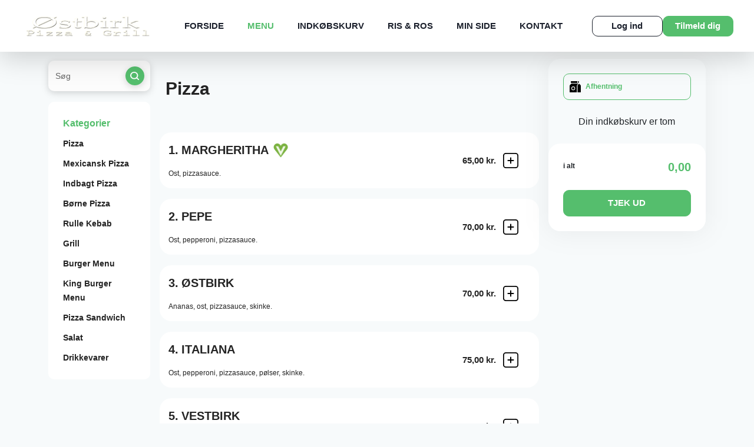

--- FILE ---
content_type: text/html
request_url: https://oestbirkpizza.dk/menu.php
body_size: 18367
content:


<!DOCTYPE html>
<html lang="da">

<head>
    <!-- Meta -->
    <meta charset="ISO-8859-1">
    <meta name="viewport" content="width=device-width, initial-scale=1.0, maximum-scale=1.0">
    <meta http-equiv="X-UA-Compatible" content="ie=edge">
    <title>Østbirk Pizza Pizza i Østbirk - Pizza Restaurant - Online Bestilling | MENU</title>
    <meta name="description" content="Østbirk Pizza i Østbirk Online Bestilling. Bestil mad online, Pizza i Østbirk, Pizza Restaurant i Østbirk"></meta>
<meta name="keywords" content="Pizza Online, Pizza Østbirk, Pizza, Spisested, online bestilling, mad, spiser, spise, spis, online bestilling, Jylland Restaurant, stilling Restaurant, gram Restaurant, mad bestil mad online, pizzaria Østbirk, Østbirk, Spis Østbirk, Mad Østbirk, Restaurant, restaurant pizzaer, pizzeria, online pizzeria, ePizzera pizzeria, pizzeria, pizza i Østbirk, Web Wap Solutions, Web Solutions, Wap Solutions, MobilPortal Solutions, eRestaurant Suite Professional, Pizza Webshop, Pizza Online Butik"></meta>
<meta name="Title" content="Spisested Østbirk Spisested Restaurant Østbirk Restaurant Pizza Østbirk Pizzeria Østbirk"></meta>
<meta name="Abstract" content="Østbirk Pizza Østbirk Spisested Restaurant Østbirk Restaurant Pizza Østbirk Pizzeria Østbirk, Web Wap Solutions."></meta>
<meta name="Copyright" content="(C) RESTO - eRestaurant"></meta>
<meta name="Author" content="eRestaurant - www.erestaurant.dk"></meta>

<meta name="DC.Title" content="Spisested Østbirk Spisested Restaurant Østbirk Restaurant Pizza Østbirk Pizzeria Østbirk udbringning Pizza Online Pizza"></meta>
<meta name="DC.Description" content="Pizza Mobil Menu, Pizza WAP Menu, Pizza Østbirk, Mad Østbirk, Restaurant Østbirk, restaurant pizza, pizza, ePizzera pizzeria, Østbirk pizzeria, Østbirk pizza, udbringning pizza"></meta>
<meta name="DC.Subject" content="Spisested Østbirk Spisested Restaurant Østbirk Restaurant Pizza Østbirk Pizzeria Østbirk udbringning Pizza"></meta>
<meta name="DC.Creator" content="eRestaurant RESTO - http://erestaurant.dk"></meta>
<meta name="DC.Publisher" content="eRestaurant RESTO - http://erestaurant.dk"></meta>
<meta name="DC.Date" content="2007-11-01"></meta>
<meta name="DC.Language" content="da"></meta>

<!-- Bing auth -->
<meta name="msvalidate.01" content="D1C3D2ECFFF1FFB903CAB31ECD3012F8" />

<!-- Favicon -->
<link rel="apple-touch-icon" sizes="180x180" href="template/yilmaz2022/images/favicon/apple-touch-icon.png">
<link rel="icon" type="image/png" sizes="32x32" href="template/yilmaz2022/images/favicon/favicon-32x32.png">
<link rel="icon" type="image/png" sizes="16x16" href="template/yilmaz2022/images/favicon/favicon-16x16.png">
<link rel="manifest" href="template/yilmaz2022/images/favicon/site.webmanifest">
<link rel="canonical" href="https://oestbirkpizza.dk" />
<!-- Favicon End -->


<meta property="og:url"           content="https://oestbirkpizza.dk" />
<meta property="og:type"          content="website" />
<meta property="og:title"         content="Østbirk Pizza" />
<meta property="og:description"   content="Østbirk Pizza Takeaway i Østbirk" />
<meta property="og:image"         content="https://oestbirkpizza.dk/template/yilmaz2022/images/logo.png" />

<meta http-equiv="Content-Language" content="da"></meta>

<meta http-equiv="Cache-Control" content="no-cache">



<meta name="Revisit-After" content="7 Days"></meta>
<meta name="robots" content="noarchive"></meta>
<meta name="googlebot" content="noarchive"></meta>
<meta name="distribution" content="GLOBAL"></meta>
    <!-- Meta End-->

    <!-- Favicon -->
    <link rel="apple-touch-icon" sizes="180x180" href="template/yilmaz2022/images/favicon/apple-touch-icon.png">
    <link rel="icon" type="image/png" sizes="32x32" href="template/yilmaz2022/images/favicon/favicon-32x32.png">
    <link rel="icon" type="image/png" sizes="16x16" href="template/yilmaz2022/images/favicon/favicon-16x16.png">
    <link rel="manifest" href="template/yilmaz2022/images/favicon/site.webmanifest?ver=20250422">
    <!-- Favicon End -->

    <!-- view css and js -->
    
    
    
    <script type="text/javascript">
        window.addEventListener('load', (event) => {
            var _gaq = _gaq || [];
            _gaq.push(['_setAccount', 'UA-56321887-1']);
            _gaq.push(['_setDomainName', 'oestbirkpizza.dk']);
            _gaq.push(['_trackPageview']);

            (function() {
                var ga = document.createElement('script'); ga.type = 'text/javascript'; ga.async = true;
                ga.src = ('https:' == document.location.protocol ? 'https://ssl' : 'http://www') + '.google-analytics.com/ga.js';
                var s = document.getElementsByTagName('script')[0]; s.parentNode.insertBefore(ga, s);
            })();
        })
    </script>





    <!-- Links -->
    <link href="https://fonts.googleapis.com/css2?family=Inter:wght@100;200;300;400;500;600;700;800;900&display=swap"
          rel="stylesheet">
    <link href="https://cdn.jsdelivr.net/npm/bootstrap@5.1.1/dist/css/bootstrap.min.css?ver=20250422" rel="stylesheet"
          integrity="sha384-F3w7mX95PdgyTmZZMECAngseQB83DfGTowi0iMjiWaeVhAn4FJkqJByhZMI3AhiU" crossorigin="anonymous">
    <link href="https://maxcdn.bootstrapcdn.com/font-awesome/4.7.0/css/font-awesome.min.css?ver=20250422" rel="stylesheet">
    <link href="https://cdnjs.cloudflare.com/ajax/libs/animate.css/3.7.2/animate.min.css?ver=20250422" rel="stylesheet">
    <link href="https://cdnjs.cloudflare.com/ajax/libs/intl-tel-input/17.0.8/css/intlTelInput.min.css?ver=20250422" rel="stylesheet">
    <link rel="stylesheet" type="text/css" href="views/desktop-yilmaz2022/js/jquery/ext/timepicker-0.3.3/jquery.ui.timepicker.css?ver=0.3.3" />
    <link href="views/desktop-yilmaz2022/css/lightbox.min.css?ver=20250422" rel="stylesheet">
    
    
    

    <link href="views/desktop-yilmaz2022/css/semantic/calendar.css?ver=20250422" media="print" onload="this.media='all'">

    <link href="views/desktop-yilmaz2022/css/main.css?ver=20250422" rel="stylesheet">
        <link href="views/desktop-yilmaz2022/css/erestaurant.css?ver=20250422" rel="stylesheet">
    <link href="template/yilmaz2022/css/shop.css?ver=20250422-" rel="stylesheet">
    <!-- Links End -->

    </head>

<body itemscope itemtype="https://schema.org/Restaurant">


<div id="fb-root"></div>
<script async defer crossorigin="anonymous" src="https://connect.facebook.net/en_US/sdk.js#xfbml=1&version=v20.0" nonce="xzAI1SFD"></script>



<!-- Header -->
<header>
    <a href="index.php" class="logo">
        <img itemprop="image" src="template/yilmaz2022/images/logo.png" alt="Logo" title="Østbirk Pizza" fetchpriority="high">
    </a>

    <nav>
    <ul class="menu">
                                                        <li id="index-menu-item" class="top-menu-item menu-index">
                                                    <a href="forside" title="Forside" rel="canonical">Forside</a>
                                            </li>
                                                                                    <li id="menu-menu-item" class="top-menu-item menu-menu active">
                                                    <a href="menu" title="Menu" rel="canonical">Menu</a>
                                            </li>
                                                                                    <li id="cart-menu-item" class="top-menu-item menu-cart">
                                                    <a href="kurv" title="Indkøbskurv" rel="canonical">Indkøbskurv</a>
                                            </li>
                                                                                                        <li id="review-menu-item" class="top-menu-item menu-review">
                                                    <a href="risogros" title="Ris & Ros" rel="canonical">Ris & Ros</a>
                                            </li>
                                                                                                        <li id="mypage-menu-item" class="top-menu-item menu-mypage">
                                                    <a href="minside" title="Min Side" rel="canonical">Min Side</a>
                                            </li>
                                                                                    <li id="contact-menu-item" class="top-menu-item menu-contact">
                                                    <a href="kontakt" title="Kontakt" rel="canonical">Kontakt</a>
                                            </li>
                                                                            
        <!--
                <li id="index-menu-item" class="active top-menu-item"><a href="forside" title="Forside" rel="canonical">FORSIDE</a></li>
                <li id="menu-menu-item" class="top-menu-item"><a href="menu" title="Menu" rel="canonical">MENU</a></li>
                <li id="cart-menu-item" class="top-menu-item"><a href="kurv" title="Indkøbskurv">INDKØBSKURV</a></li>
                <li id="review-menu-item" class="top-menu-item"><a href="risogros" title="Ris og Ros">RIS & ROS</a></li>
                <li id="mypage-menu-item" class="top-menu-item"><a href="minside" title="Min Side">MIN SIDE</a></li>
                <li id="contact-menu-item" class="top-menu-item"><a href="kontakt" title="Kontakt os" rel="canonical">KONTAKT</a></li>

                                                                                                                                                                                                                                                                                                                                                                                                                                                                                            
                -->
    </ul>
    <a href="#" class="menu-trigger">
        <span></span>
        <span></span>
        <span></span>
    </a>
</nav>
<div class="actions">
            <a href="#" title="Log Ind" class="login-btn button-style-01 hover01" style="--bg-color: #fff; --color: #1C212D; --border-color:#1C212D; --height: 35px; --width: 120px;" data-bs-toggle="modal" data-bs-target="#modalLogin">Log ind</a>
        <a href="#" title="Tilmeld dig" class="register-btn button-style-01 hover01" style="--bg-color: #55BE6D; --color: #fff; --border-color:#55BE6D ; --height: 35px; --width: 120px;" data-bs-toggle="modal" data-bs-target="#modalRegistration">Tilmeld dig</a>
    </div>
</header>
<!-- Header End -->
    
    <section id="style1" class="menu-page menuid-2" itemscope itemprop="hasMenu" itemtype="http://schema.org/Menu">
        <div class="container">
            <div class="row">
                <div class="col-xl-2 col-lg-12">
    <div class="search">
        <input type="text" name="search" id="search-menu-input" placeholder="Søg" onkeyup="search.menuSearchChange(this);"/>
        <div class="icon">
            <img src="views/desktop-yilmaz2022/images/icons/search.svg" alt="search" onclick="search.menuSearch();" id="product-search-icon">
        </div>
    </div>

    <div class="menu-list">
        <div class="head">Kategorier</div>
        <ul>
                            <li><a href="#category-13">Pizza</a></li>
                            <li><a href="#category-14">Mexicansk Pizza</a></li>
                            <li><a href="#category-15">Indbagt Pizza</a></li>
                            <li><a href="#category-16">Børne Pizza</a></li>
                            <li><a href="#category-17">Rulle Kebab</a></li>
                            <li><a href="#category-18">Grill</a></li>
                            <li><a href="#category-19">Burger Menu</a></li>
                            <li><a href="#category-20">King Burger Menu</a></li>
                            <li><a href="#category-21">Pizza Sandwich</a></li>
                            <li><a href="#category-22">Salat</a></li>
                            <li><a href="#category-23">Drikkevarer</a></li>
            
        </ul>
    </div>
</div>

                <div class="col-xl-7 col-lg-8">
                    <ul class="head-mid-time" style="display: none">
    <li><img src="views/desktop-yilmaz2022/images/materials/house.svg" alt="house">Levering mellem <strong>11:00 - 21:20</strong>
    </li>
    <li><img src="views/desktop-yilmaz2022/images/materials/time-left.svg" alt="deliverytime"> Leveringstid <strong>24 - 36 min.</strong>
    </li>
</ul>

<div id="custom-header"></div>
                    


                    <div>
                        <div class="menu-cart-list">
                                                        <div class="page-section category-wrapper menuid-2" id="category-13" itemscope itemprop="hasMenuSection" itemtype="http://schema.org/MenuSection">
                                <div class="menu-title">
                                    <h2 itemprop="name">
                                        Pizza
                                                                            </h2>
                                    <p itemprop="description"><p><img alt="" src="https://oestbirkpizza.dk/uploads/image/delicious-pizza-with-melted-cheese-tomatoes-olives.jpg" style="height:200px; width:500px" /></p>
</p>
                                </div>
                                                                    <div class="product-wrapper  card-01 product-81" data-category-id="13" data-id="81" data-product-unavailable="1" data-unavailable="">
                                        <div class="card-info" itemscope itemprop="hasMenuItem" itemtype="http://schema.org/MenuItem">
                                            <div class="text">
                                                <div class="name product-name" itemprop="name">
                                                    <span class="product-menu-number">1.</span> MARGHERITHA

                                                                                                                                                            
                                                                                                                                                                                                                <div class="tag" style="--tag-color:#EFC148;">
                                                        <img src="views/desktop-yilmaz2022/images/materials/vegi.png" alt="vegi" />
                                                    </div>
                                                                                                                                                        </div>
                                                <p class="product-toppings" itemprop="menuAddOn">
                                                                                                                                                            <span class="first-product-topping product-topping">Ost,</span>
                                                                                                                                                                                                                <span class="last-product-topping product-topping">Pizzasauce.</span>
                                                                                                        
                                                </p>
                                                <p itemprop="nutrition"></p>
                                            </div>
                                                                                        <div class="add-btn">
                                                <div class="price">
                                                    <span >
                                                                                                                65,00 kr.
                                                    </span>
                                                </div>
                                                                                                <a href="javascript:void(0);" class="add-plus" onclick="javascript:menu.openProductDetailsDialog(81);">
                                                                                                            <img src="views/desktop-yilmaz2022/images/materials/add-plus.svg" alt="add">
                                                                                                    </a>
                                                                                            </div>
                                                                                    </div>
                                        <a href="javascript:void(0);" class="picture">
                                            
                                        </a>
                                    </div>
                                                                    <div class="product-wrapper  card-01 product-82" data-category-id="13" data-id="82" data-product-unavailable="1" data-unavailable="">
                                        <div class="card-info" itemscope itemprop="hasMenuItem" itemtype="http://schema.org/MenuItem">
                                            <div class="text">
                                                <div class="name product-name" itemprop="name">
                                                    <span class="product-menu-number">2.</span> PEPE

                                                                                                                                                            
                                                                                                                                                                                                                                                                </div>
                                                <p class="product-toppings" itemprop="menuAddOn">
                                                                                                                                                            <span class="first-product-topping product-topping">Ost,</span>
                                                                                                                                                                                                                <span class="product-topping">Pepperoni,</span>
                                                                                                                                                                                                                <span class="last-product-topping product-topping">Pizzasauce.</span>
                                                                                                        
                                                </p>
                                                <p itemprop="nutrition"></p>
                                            </div>
                                                                                        <div class="add-btn">
                                                <div class="price">
                                                    <span >
                                                                                                                70,00 kr.
                                                    </span>
                                                </div>
                                                                                                <a href="javascript:void(0);" class="add-plus" onclick="javascript:menu.openProductDetailsDialog(82);">
                                                                                                            <img src="views/desktop-yilmaz2022/images/materials/add-plus.svg" alt="add">
                                                                                                    </a>
                                                                                            </div>
                                                                                    </div>
                                        <a href="javascript:void(0);" class="picture">
                                            
                                        </a>
                                    </div>
                                                                    <div class="product-wrapper  card-01 product-83" data-category-id="13" data-id="83" data-product-unavailable="1" data-unavailable="">
                                        <div class="card-info" itemscope itemprop="hasMenuItem" itemtype="http://schema.org/MenuItem">
                                            <div class="text">
                                                <div class="name product-name" itemprop="name">
                                                    <span class="product-menu-number">3.</span> ØSTBIRK

                                                                                                                                                            
                                                                                                                                                                                                                                                                </div>
                                                <p class="product-toppings" itemprop="menuAddOn">
                                                                                                                                                            <span class="first-product-topping product-topping">Ananas,</span>
                                                                                                                                                                                                                <span class="product-topping">Ost,</span>
                                                                                                                                                                                                                <span class="product-topping">Pizzasauce,</span>
                                                                                                                                                                                                                <span class="last-product-topping product-topping">Skinke.</span>
                                                                                                        
                                                </p>
                                                <p itemprop="nutrition"></p>
                                            </div>
                                                                                        <div class="add-btn">
                                                <div class="price">
                                                    <span >
                                                                                                                70,00 kr.
                                                    </span>
                                                </div>
                                                                                                <a href="javascript:void(0);" class="add-plus" onclick="javascript:menu.openProductDetailsDialog(83);">
                                                                                                            <img src="views/desktop-yilmaz2022/images/materials/add-plus.svg" alt="add">
                                                                                                    </a>
                                                                                            </div>
                                                                                    </div>
                                        <a href="javascript:void(0);" class="picture">
                                            
                                        </a>
                                    </div>
                                                                    <div class="product-wrapper  card-01 product-84" data-category-id="13" data-id="84" data-product-unavailable="1" data-unavailable="">
                                        <div class="card-info" itemscope itemprop="hasMenuItem" itemtype="http://schema.org/MenuItem">
                                            <div class="text">
                                                <div class="name product-name" itemprop="name">
                                                    <span class="product-menu-number">4.</span> ITALIANA

                                                                                                                                                            
                                                                                                                                                                                                                                                                </div>
                                                <p class="product-toppings" itemprop="menuAddOn">
                                                                                                                                                            <span class="first-product-topping product-topping">Ost,</span>
                                                                                                                                                                                                                <span class="product-topping">Pepperoni,</span>
                                                                                                                                                                                                                <span class="product-topping">Pizzasauce,</span>
                                                                                                                                                                                                                <span class="product-topping">Pølser,</span>
                                                                                                                                                                                                                <span class="last-product-topping product-topping">Skinke.</span>
                                                                                                        
                                                </p>
                                                <p itemprop="nutrition"></p>
                                            </div>
                                                                                        <div class="add-btn">
                                                <div class="price">
                                                    <span >
                                                                                                                75,00 kr.
                                                    </span>
                                                </div>
                                                                                                <a href="javascript:void(0);" class="add-plus" onclick="javascript:menu.openProductDetailsDialog(84);">
                                                                                                            <img src="views/desktop-yilmaz2022/images/materials/add-plus.svg" alt="add">
                                                                                                    </a>
                                                                                            </div>
                                                                                    </div>
                                        <a href="javascript:void(0);" class="picture">
                                            
                                        </a>
                                    </div>
                                                                    <div class="product-wrapper  card-01 product-85" data-category-id="13" data-id="85" data-product-unavailable="1" data-unavailable="">
                                        <div class="card-info" itemscope itemprop="hasMenuItem" itemtype="http://schema.org/MenuItem">
                                            <div class="text">
                                                <div class="name product-name" itemprop="name">
                                                    <span class="product-menu-number">5.</span> VESTBIRK

                                                                                                                                                            
                                                                                                                                                                                                                                                                </div>
                                                <p class="product-toppings" itemprop="menuAddOn">
                                                                                                                                                            <span class="first-product-topping product-topping">Oksekød,</span>
                                                                                                                                                                                                                <span class="product-topping">Ost,</span>
                                                                                                                                                                                                                <span class="product-topping">Pepperoni,</span>
                                                                                                                                                                                                                <span class="last-product-topping product-topping">Pizzasauce.</span>
                                                                                                        
                                                </p>
                                                <p itemprop="nutrition"></p>
                                            </div>
                                                                                        <div class="add-btn">
                                                <div class="price">
                                                    <span >
                                                                                                                75,00 kr.
                                                    </span>
                                                </div>
                                                                                                <a href="javascript:void(0);" class="add-plus" onclick="javascript:menu.openProductDetailsDialog(85);">
                                                                                                            <img src="views/desktop-yilmaz2022/images/materials/add-plus.svg" alt="add">
                                                                                                    </a>
                                                                                            </div>
                                                                                    </div>
                                        <a href="javascript:void(0);" class="picture">
                                            
                                        </a>
                                    </div>
                                                                    <div class="product-wrapper  card-01 product-86" data-category-id="13" data-id="86" data-product-unavailable="1" data-unavailable="">
                                        <div class="card-info" itemscope itemprop="hasMenuItem" itemtype="http://schema.org/MenuItem">
                                            <div class="text">
                                                <div class="name product-name" itemprop="name">
                                                    <span class="product-menu-number">6.</span> TORINO

                                                                                                                                                            
                                                                                                                                                                                                                                                                </div>
                                                <p class="product-toppings" itemprop="menuAddOn">
                                                                                                                                                            <span class="first-product-topping product-topping">Bacon,</span>
                                                                                                                                                                                                                <span class="product-topping">Ost,</span>
                                                                                                                                                                                                                <span class="product-topping">Peberfrugt,</span>
                                                                                                                                                                                                                <span class="product-topping">Pizzasauce,</span>
                                                                                                                                                                                                                <span class="product-topping">Pølser,</span>
                                                                                                                                                                                                                <span class="last-product-topping product-topping">Skinke.</span>
                                                                                                        
                                                </p>
                                                <p itemprop="nutrition"></p>
                                            </div>
                                                                                        <div class="add-btn">
                                                <div class="price">
                                                    <span >
                                                                                                                75,00 kr.
                                                    </span>
                                                </div>
                                                                                                <a href="javascript:void(0);" class="add-plus" onclick="javascript:menu.openProductDetailsDialog(86);">
                                                                                                            <img src="views/desktop-yilmaz2022/images/materials/add-plus.svg" alt="add">
                                                                                                    </a>
                                                                                            </div>
                                                                                    </div>
                                        <a href="javascript:void(0);" class="picture">
                                            
                                        </a>
                                    </div>
                                                                    <div class="product-wrapper  card-01 product-87" data-category-id="13" data-id="87" data-product-unavailable="1" data-unavailable="">
                                        <div class="card-info" itemscope itemprop="hasMenuItem" itemtype="http://schema.org/MenuItem">
                                            <div class="text">
                                                <div class="name product-name" itemprop="name">
                                                    <span class="product-menu-number">7.</span> OST PIZZA

                                                                                                                                                            
                                                                                                                                                                                                                                                                </div>
                                                <p class="product-toppings" itemprop="menuAddOn">
                                                                                                                                                            <span class="first-product-topping product-topping">Feta,</span>
                                                                                                                                                                                                                <span class="product-topping">Gorgonzola,</span>
                                                                                                                                                                                                                <span class="product-topping">Mozzarella,</span>
                                                                                                                                                                                                                <span class="product-topping">Ost,</span>
                                                                                                                                                                                                                <span class="last-product-topping product-topping">Pizzasauce.</span>
                                                                                                        
                                                </p>
                                                <p itemprop="nutrition"></p>
                                            </div>
                                                                                        <div class="add-btn">
                                                <div class="price">
                                                    <span >
                                                                                                                75,00 kr.
                                                    </span>
                                                </div>
                                                                                                <a href="javascript:void(0);" class="add-plus" onclick="javascript:menu.openProductDetailsDialog(87);">
                                                                                                            <img src="views/desktop-yilmaz2022/images/materials/add-plus.svg" alt="add">
                                                                                                    </a>
                                                                                            </div>
                                                                                    </div>
                                        <a href="javascript:void(0);" class="picture">
                                            
                                        </a>
                                    </div>
                                                                    <div class="product-wrapper  card-01 product-88" data-category-id="13" data-id="88" data-product-unavailable="1" data-unavailable="">
                                        <div class="card-info" itemscope itemprop="hasMenuItem" itemtype="http://schema.org/MenuItem">
                                            <div class="text">
                                                <div class="name product-name" itemprop="name">
                                                    <span class="product-menu-number">8.</span> AL CAPONE

                                                                                                                                                            
                                                                                                                                                                                                                                                                </div>
                                                <p class="product-toppings" itemprop="menuAddOn">
                                                                                                                                                            <span class="first-product-topping product-topping">Kebab,</span>
                                                                                                                                                                                                                <span class="product-topping">Løg,</span>
                                                                                                                                                                                                                <span class="product-topping">Oksekød,</span>
                                                                                                                                                                                                                <span class="product-topping">Ost,</span>
                                                                                                                                                                                                                <span class="product-topping">Pepperoni,</span>
                                                                                                                                                                                                                <span class="last-product-topping product-topping">Pizzasauce.</span>
                                                                                                        
                                                </p>
                                                <p itemprop="nutrition"></p>
                                            </div>
                                                                                        <div class="add-btn">
                                                <div class="price">
                                                    <span >
                                                                                                                80,00 kr.
                                                    </span>
                                                </div>
                                                                                                <a href="javascript:void(0);" class="add-plus" onclick="javascript:menu.openProductDetailsDialog(88);">
                                                                                                            <img src="views/desktop-yilmaz2022/images/materials/add-plus.svg" alt="add">
                                                                                                    </a>
                                                                                            </div>
                                                                                    </div>
                                        <a href="javascript:void(0);" class="picture">
                                            
                                        </a>
                                    </div>
                                                                    <div class="product-wrapper  card-01 product-89" data-category-id="13" data-id="89" data-product-unavailable="1" data-unavailable="">
                                        <div class="card-info" itemscope itemprop="hasMenuItem" itemtype="http://schema.org/MenuItem">
                                            <div class="text">
                                                <div class="name product-name" itemprop="name">
                                                    <span class="product-menu-number">9.</span> MIX SELV DIN PIZZA

                                                                                                                                                            
                                                                                                                                                                                                                                                                </div>
                                                <p class="product-toppings" itemprop="menuAddOn">
                                                    
                                                </p>
                                                <p itemprop="nutrition">Tomat, ost, max 5 råvare</p>
                                            </div>
                                                                                        <div class="add-btn">
                                                <div class="price">
                                                    <span >
                                                                                                                85,00 kr.
                                                    </span>
                                                </div>
                                                                                                <a href="javascript:void(0);" class="add-plus" onclick="javascript:menu.openProductDetailsDialog(89);">
                                                                                                            <img src="views/desktop-yilmaz2022/images/materials/add-plus.svg" alt="add">
                                                                                                    </a>
                                                                                            </div>
                                                                                    </div>
                                        <a href="javascript:void(0);" class="picture">
                                            
                                        </a>
                                    </div>
                                                                    <div class="product-wrapper  card-01 product-90" data-category-id="13" data-id="90" data-product-unavailable="1" data-unavailable="">
                                        <div class="card-info" itemscope itemprop="hasMenuItem" itemtype="http://schema.org/MenuItem">
                                            <div class="text">
                                                <div class="name product-name" itemprop="name">
                                                    <span class="product-menu-number">10.</span> CAPRI

                                                                                                                                                            
                                                                                                                                                                                                                                                                </div>
                                                <p class="product-toppings" itemprop="menuAddOn">
                                                                                                                                                            <span class="first-product-topping product-topping">Oksekød,</span>
                                                                                                                                                                                                                <span class="product-topping">Ost,</span>
                                                                                                                                                                                                                <span class="product-topping">Peberfrugt,</span>
                                                                                                                                                                                                                <span class="product-topping">Pepperoni,</span>
                                                                                                                                                                                                                <span class="product-topping">Pizzasauce,</span>
                                                                                                                                                                                                                <span class="last-product-topping product-topping">Pølser.</span>
                                                                                                        
                                                </p>
                                                <p itemprop="nutrition"></p>
                                            </div>
                                                                                        <div class="add-btn">
                                                <div class="price">
                                                    <span >
                                                                                                                80,00 kr.
                                                    </span>
                                                </div>
                                                                                                <a href="javascript:void(0);" class="add-plus" onclick="javascript:menu.openProductDetailsDialog(90);">
                                                                                                            <img src="views/desktop-yilmaz2022/images/materials/add-plus.svg" alt="add">
                                                                                                    </a>
                                                                                            </div>
                                                                                    </div>
                                        <a href="javascript:void(0);" class="picture">
                                            
                                        </a>
                                    </div>
                                                                    <div class="product-wrapper  card-01 product-91" data-category-id="13" data-id="91" data-product-unavailable="1" data-unavailable="">
                                        <div class="card-info" itemscope itemprop="hasMenuItem" itemtype="http://schema.org/MenuItem">
                                            <div class="text">
                                                <div class="name product-name" itemprop="name">
                                                    <span class="product-menu-number">11.</span> MAMAMIA

                                                                                                                                                            
                                                                                                                                                                                                                                                                </div>
                                                <p class="product-toppings" itemprop="menuAddOn">
                                                                                                                                                            <span class="first-product-topping product-topping">Løg,</span>
                                                                                                                                                                                                                <span class="product-topping">Oksekød,</span>
                                                                                                                                                                                                                <span class="product-topping">Ost,</span>
                                                                                                                                                                                                                <span class="product-topping">Peberfrugt,</span>
                                                                                                                                                                                                                <span class="product-topping">Pizzasauce,</span>
                                                                                                                                                                                                                <span class="last-product-topping product-topping">Tomatskiver.</span>
                                                                                                        
                                                </p>
                                                <p itemprop="nutrition"></p>
                                            </div>
                                                                                        <div class="add-btn">
                                                <div class="price">
                                                    <span >
                                                                                                                75,00 kr.
                                                    </span>
                                                </div>
                                                                                                <a href="javascript:void(0);" class="add-plus" onclick="javascript:menu.openProductDetailsDialog(91);">
                                                                                                            <img src="views/desktop-yilmaz2022/images/materials/add-plus.svg" alt="add">
                                                                                                    </a>
                                                                                            </div>
                                                                                    </div>
                                        <a href="javascript:void(0);" class="picture">
                                            
                                        </a>
                                    </div>
                                                                    <div class="product-wrapper  card-01 product-92" data-category-id="13" data-id="92" data-product-unavailable="1" data-unavailable="">
                                        <div class="card-info" itemscope itemprop="hasMenuItem" itemtype="http://schema.org/MenuItem">
                                            <div class="text">
                                                <div class="name product-name" itemprop="name">
                                                    <span class="product-menu-number">12.</span> PEPPERONI

                                                                                                                                                            
                                                                                                                                                                                                                                                                </div>
                                                <p class="product-toppings" itemprop="menuAddOn">
                                                                                                                                                            <span class="first-product-topping product-topping">Champignon,</span>
                                                                                                                                                                                                                <span class="product-topping">Jalapenos,</span>
                                                                                                                                                                                                                <span class="product-topping">Ost,</span>
                                                                                                                                                                                                                <span class="product-topping">Pepperoni,</span>
                                                                                                                                                                                                                <span class="last-product-topping product-topping">Pizzasauce.</span>
                                                                                                        
                                                </p>
                                                <p itemprop="nutrition"></p>
                                            </div>
                                                                                        <div class="add-btn">
                                                <div class="price">
                                                    <span >
                                                                                                                75,00 kr.
                                                    </span>
                                                </div>
                                                                                                <a href="javascript:void(0);" class="add-plus" onclick="javascript:menu.openProductDetailsDialog(92);">
                                                                                                            <img src="views/desktop-yilmaz2022/images/materials/add-plus.svg" alt="add">
                                                                                                    </a>
                                                                                            </div>
                                                                                    </div>
                                        <a href="javascript:void(0);" class="picture">
                                            
                                        </a>
                                    </div>
                                                                    <div class="product-wrapper  card-01 product-93" data-category-id="13" data-id="93" data-product-unavailable="1" data-unavailable="">
                                        <div class="card-info" itemscope itemprop="hasMenuItem" itemtype="http://schema.org/MenuItem">
                                            <div class="text">
                                                <div class="name product-name" itemprop="name">
                                                    <span class="product-menu-number">13.</span> SICILIANA

                                                                                                                                                            
                                                                                                                                                                                                                                                                </div>
                                                <p class="product-toppings" itemprop="menuAddOn">
                                                                                                                                                            <span class="first-product-topping product-topping">Løg,</span>
                                                                                                                                                                                                                <span class="product-topping">Oksekød,</span>
                                                                                                                                                                                                                <span class="product-topping">Ost,</span>
                                                                                                                                                                                                                <span class="product-topping">Peberfrugt,</span>
                                                                                                                                                                                                                <span class="product-topping">Pepperoni,</span>
                                                                                                                                                                                                                <span class="last-product-topping product-topping">Pizzasauce.</span>
                                                                                                        
                                                </p>
                                                <p itemprop="nutrition"></p>
                                            </div>
                                                                                        <div class="add-btn">
                                                <div class="price">
                                                    <span >
                                                                                                                80,00 kr.
                                                    </span>
                                                </div>
                                                                                                <a href="javascript:void(0);" class="add-plus" onclick="javascript:menu.openProductDetailsDialog(93);">
                                                                                                            <img src="views/desktop-yilmaz2022/images/materials/add-plus.svg" alt="add">
                                                                                                    </a>
                                                                                            </div>
                                                                                    </div>
                                        <a href="javascript:void(0);" class="picture">
                                            
                                        </a>
                                    </div>
                                                                    <div class="product-wrapper  card-01 product-94" data-category-id="13" data-id="94" data-product-unavailable="1" data-unavailable="">
                                        <div class="card-info" itemscope itemprop="hasMenuItem" itemtype="http://schema.org/MenuItem">
                                            <div class="text">
                                                <div class="name product-name" itemprop="name">
                                                    <span class="product-menu-number">14.</span> Spaghetti Pizza

                                                                                                                                                            
                                                                                                                                                                                                                                                                </div>
                                                <p class="product-toppings" itemprop="menuAddOn">
                                                                                                                                                            <span class="first-product-topping product-topping">Champignon,</span>
                                                                                                                                                                                                                <span class="product-topping">Kødsauce,</span>
                                                                                                                                                                                                                <span class="product-topping">Ost,</span>
                                                                                                                                                                                                                <span class="product-topping">Pizzasauce,</span>
                                                                                                                                                                                                                <span class="last-product-topping product-topping">Spaghetti.</span>
                                                                                                        
                                                </p>
                                                <p itemprop="nutrition"></p>
                                            </div>
                                                                                        <div class="add-btn">
                                                <div class="price">
                                                    <span >
                                                                                                                75,00 kr.
                                                    </span>
                                                </div>
                                                                                                <a href="javascript:void(0);" class="add-plus" onclick="javascript:menu.openProductDetailsDialog(94);">
                                                                                                            <img src="views/desktop-yilmaz2022/images/materials/add-plus.svg" alt="add">
                                                                                                    </a>
                                                                                            </div>
                                                                                    </div>
                                        <a href="javascript:void(0);" class="picture">
                                            
                                        </a>
                                    </div>
                                                                    <div class="product-wrapper  card-01 product-95" data-category-id="13" data-id="95" data-product-unavailable="1" data-unavailable="">
                                        <div class="card-info" itemscope itemprop="hasMenuItem" itemtype="http://schema.org/MenuItem">
                                            <div class="text">
                                                <div class="name product-name" itemprop="name">
                                                    <span class="product-menu-number">15.</span> LUKSUS

                                                                                                                                                            
                                                                                                                                                                                                                                                                </div>
                                                <p class="product-toppings" itemprop="menuAddOn">
                                                                                                                                                            <span class="first-product-topping product-topping">Champignon,</span>
                                                                                                                                                                                                                <span class="product-topping">Løg,</span>
                                                                                                                                                                                                                <span class="product-topping">Oksekød,</span>
                                                                                                                                                                                                                <span class="product-topping">Ost,</span>
                                                                                                                                                                                                                <span class="product-topping">Pizzasauce,</span>
                                                                                                                                                                                                                <span class="product-topping">Pølser,</span>
                                                                                                                                                                                                                <span class="last-product-topping product-topping">Skinke.</span>
                                                                                                        
                                                </p>
                                                <p itemprop="nutrition"></p>
                                            </div>
                                                                                        <div class="add-btn">
                                                <div class="price">
                                                    <span >
                                                                                                                85,00 kr.
                                                    </span>
                                                </div>
                                                                                                <a href="javascript:void(0);" class="add-plus" onclick="javascript:menu.openProductDetailsDialog(95);">
                                                                                                            <img src="views/desktop-yilmaz2022/images/materials/add-plus.svg" alt="add">
                                                                                                    </a>
                                                                                            </div>
                                                                                    </div>
                                        <a href="javascript:void(0);" class="picture">
                                            
                                        </a>
                                    </div>
                                                                    <div class="product-wrapper  card-01 product-96" data-category-id="13" data-id="96" data-product-unavailable="1" data-unavailable="">
                                        <div class="card-info" itemscope itemprop="hasMenuItem" itemtype="http://schema.org/MenuItem">
                                            <div class="text">
                                                <div class="name product-name" itemprop="name">
                                                    <span class="product-menu-number">16.</span> DON VITO

                                                                                                                                                            
                                                                                                                                                                                                                                                                </div>
                                                <p class="product-toppings" itemprop="menuAddOn">
                                                                                                                                                            <span class="first-product-topping product-topping">Bacon,</span>
                                                                                                                                                                                                                <span class="product-topping">Kebab,</span>
                                                                                                                                                                                                                <span class="product-topping">Oksekød,</span>
                                                                                                                                                                                                                <span class="product-topping">Ost,</span>
                                                                                                                                                                                                                <span class="product-topping">Pepperoni,</span>
                                                                                                                                                                                                                <span class="product-topping">Pizzasauce,</span>
                                                                                                                                                                                                                <span class="product-topping">Pølser,</span>
                                                                                                                                                                                                                <span class="last-product-topping product-topping">Skinke.</span>
                                                                                                        
                                                </p>
                                                <p itemprop="nutrition"></p>
                                            </div>
                                                                                        <div class="add-btn">
                                                <div class="price">
                                                    <span >
                                                                                                                85,00 kr.
                                                    </span>
                                                </div>
                                                                                                <a href="javascript:void(0);" class="add-plus" onclick="javascript:menu.openProductDetailsDialog(96);">
                                                                                                            <img src="views/desktop-yilmaz2022/images/materials/add-plus.svg" alt="add">
                                                                                                    </a>
                                                                                            </div>
                                                                                    </div>
                                        <a href="javascript:void(0);" class="picture">
                                            
                                        </a>
                                    </div>
                                                                    <div class="product-wrapper  card-01 product-97" data-category-id="13" data-id="97" data-product-unavailable="1" data-unavailable="">
                                        <div class="card-info" itemscope itemprop="hasMenuItem" itemtype="http://schema.org/MenuItem">
                                            <div class="text">
                                                <div class="name product-name" itemprop="name">
                                                    <span class="product-menu-number">17.</span> GORGONZOLA

                                                                                                                                                            
                                                                                                                                                                                                                                                                </div>
                                                <p class="product-toppings" itemprop="menuAddOn">
                                                                                                                                                            <span class="first-product-topping product-topping">Champignon,</span>
                                                                                                                                                                                                                <span class="product-topping">Gorgonzola,</span>
                                                                                                                                                                                                                <span class="product-topping">Oksefilet,</span>
                                                                                                                                                                                                                <span class="product-topping">Ost,</span>
                                                                                                                                                                                                                <span class="last-product-topping product-topping">Pizzasauce.</span>
                                                                                                        
                                                </p>
                                                <p itemprop="nutrition"></p>
                                            </div>
                                                                                        <div class="add-btn">
                                                <div class="price">
                                                    <span >
                                                                                                                80,00 kr.
                                                    </span>
                                                </div>
                                                                                                <a href="javascript:void(0);" class="add-plus" onclick="javascript:menu.openProductDetailsDialog(97);">
                                                                                                            <img src="views/desktop-yilmaz2022/images/materials/add-plus.svg" alt="add">
                                                                                                    </a>
                                                                                            </div>
                                                                                    </div>
                                        <a href="javascript:void(0);" class="picture">
                                            
                                        </a>
                                    </div>
                                                                    <div class="product-wrapper  card-01 product-98" data-category-id="13" data-id="98" data-product-unavailable="1" data-unavailable="">
                                        <div class="card-info" itemscope itemprop="hasMenuItem" itemtype="http://schema.org/MenuItem">
                                            <div class="text">
                                                <div class="name product-name" itemprop="name">
                                                    <span class="product-menu-number">18.</span> PIZZA VEGETALE

                                                                                                                                                            
                                                                                                                                                                                                                <div class="tag" style="--tag-color:#EFC148;">
                                                        <img src="views/desktop-yilmaz2022/images/materials/vegi.png" alt="vegi" />
                                                    </div>
                                                                                                                                                        </div>
                                                <p class="product-toppings" itemprop="menuAddOn">
                                                                                                                                                            <span class="first-product-topping product-topping">Ananas,</span>
                                                                                                                                                                                                                <span class="product-topping">Champignon,</span>
                                                                                                                                                                                                                <span class="product-topping">Feta,</span>
                                                                                                                                                                                                                <span class="product-topping">Løg,</span>
                                                                                                                                                                                                                <span class="product-topping">Oliven,</span>
                                                                                                                                                                                                                <span class="product-topping">Ost,</span>
                                                                                                                                                                                                                <span class="product-topping">Peberfrugt,</span>
                                                                                                                                                                                                                <span class="product-topping">Pizzasauce,</span>
                                                                                                                                                                                                                <span class="last-product-topping product-topping">Tomatskiver.</span>
                                                                                                        
                                                </p>
                                                <p itemprop="nutrition"></p>
                                            </div>
                                                                                        <div class="add-btn">
                                                <div class="price">
                                                    <span >
                                                                                                                80,00 kr.
                                                    </span>
                                                </div>
                                                                                                <a href="javascript:void(0);" class="add-plus" onclick="javascript:menu.openProductDetailsDialog(98);">
                                                                                                            <img src="views/desktop-yilmaz2022/images/materials/add-plus.svg" alt="add">
                                                                                                    </a>
                                                                                            </div>
                                                                                    </div>
                                        <a href="javascript:void(0);" class="picture">
                                            
                                        </a>
                                    </div>
                                                                    <div class="product-wrapper  card-01 product-99" data-category-id="13" data-id="99" data-product-unavailable="1" data-unavailable="">
                                        <div class="card-info" itemscope itemprop="hasMenuItem" itemtype="http://schema.org/MenuItem">
                                            <div class="text">
                                                <div class="name product-name" itemprop="name">
                                                    <span class="product-menu-number">18a.</span> FALAFEL VEGETALE

                                                                                                                                                            
                                                                                                                                                                                                                <div class="tag" style="--tag-color:#EFC148;">
                                                        <img src="views/desktop-yilmaz2022/images/materials/vegi.png" alt="vegi" />
                                                    </div>
                                                                                                                                                        </div>
                                                <p class="product-toppings" itemprop="menuAddOn">
                                                                                                                                                            <span class="first-product-topping product-topping">Champignon,</span>
                                                                                                                                                                                                                <span class="product-topping">Falafel,</span>
                                                                                                                                                                                                                <span class="product-topping">Løg,</span>
                                                                                                                                                                                                                <span class="product-topping">Ost,</span>
                                                                                                                                                                                                                <span class="product-topping">Peberfrugt,</span>
                                                                                                                                                                                                                <span class="last-product-topping product-topping">Pizzasauce.</span>
                                                                                                        
                                                </p>
                                                <p itemprop="nutrition"></p>
                                            </div>
                                                                                        <div class="add-btn">
                                                <div class="price">
                                                    <span >
                                                                                                                80,00 kr.
                                                    </span>
                                                </div>
                                                                                                <a href="javascript:void(0);" class="add-plus" onclick="javascript:menu.openProductDetailsDialog(99);">
                                                                                                            <img src="views/desktop-yilmaz2022/images/materials/add-plus.svg" alt="add">
                                                                                                    </a>
                                                                                            </div>
                                                                                    </div>
                                        <a href="javascript:void(0);" class="picture">
                                            
                                        </a>
                                    </div>
                                                                    <div class="product-wrapper  card-01 product-100" data-category-id="13" data-id="100" data-product-unavailable="1" data-unavailable="">
                                        <div class="card-info" itemscope itemprop="hasMenuItem" itemtype="http://schema.org/MenuItem">
                                            <div class="text">
                                                <div class="name product-name" itemprop="name">
                                                    <span class="product-menu-number">19.</span> KYLLING PIZZA

                                                                                                                                                            
                                                                                                                                                                                                                                                                </div>
                                                <p class="product-toppings" itemprop="menuAddOn">
                                                                                                                                                            <span class="first-product-topping product-topping">Ananas,</span>
                                                                                                                                                                                                                <span class="product-topping">Champignon,</span>
                                                                                                                                                                                                                <span class="product-topping">Kylling,</span>
                                                                                                                                                                                                                <span class="product-topping">Ost,</span>
                                                                                                                                                                                                                <span class="product-topping">Peberfrugt,</span>
                                                                                                                                                                                                                <span class="last-product-topping product-topping">Pizzasauce.</span>
                                                                                                        
                                                </p>
                                                <p itemprop="nutrition"></p>
                                            </div>
                                                                                        <div class="add-btn">
                                                <div class="price">
                                                    <span >
                                                                                                                75,00 kr.
                                                    </span>
                                                </div>
                                                                                                <a href="javascript:void(0);" class="add-plus" onclick="javascript:menu.openProductDetailsDialog(100);">
                                                                                                            <img src="views/desktop-yilmaz2022/images/materials/add-plus.svg" alt="add">
                                                                                                    </a>
                                                                                            </div>
                                                                                    </div>
                                        <a href="javascript:void(0);" class="picture">
                                            
                                        </a>
                                    </div>
                                                                    <div class="product-wrapper  card-01 product-101" data-category-id="13" data-id="101" data-product-unavailable="1" data-unavailable="">
                                        <div class="card-info" itemscope itemprop="hasMenuItem" itemtype="http://schema.org/MenuItem">
                                            <div class="text">
                                                <div class="name product-name" itemprop="name">
                                                    <span class="product-menu-number">20.</span> MARINARA

                                                                                                                                                            
                                                                                                                                                                                                                                                                </div>
                                                <p class="product-toppings" itemprop="menuAddOn">
                                                                                                                                                            <span class="first-product-topping product-topping">Løg,</span>
                                                                                                                                                                                                                <span class="product-topping">Oliven,</span>
                                                                                                                                                                                                                <span class="product-topping">Ost,</span>
                                                                                                                                                                                                                <span class="product-topping">Pizzasauce,</span>
                                                                                                                                                                                                                <span class="product-topping">Rejer,</span>
                                                                                                                                                                                                                <span class="last-product-topping product-topping">Tun.</span>
                                                                                                        
                                                </p>
                                                <p itemprop="nutrition"></p>
                                            </div>
                                                                                        <div class="add-btn">
                                                <div class="price">
                                                    <span >
                                                                                                                80,00 kr.
                                                    </span>
                                                </div>
                                                                                                <a href="javascript:void(0);" class="add-plus" onclick="javascript:menu.openProductDetailsDialog(101);">
                                                                                                            <img src="views/desktop-yilmaz2022/images/materials/add-plus.svg" alt="add">
                                                                                                    </a>
                                                                                            </div>
                                                                                    </div>
                                        <a href="javascript:void(0);" class="picture">
                                            
                                        </a>
                                    </div>
                                                                    <div class="product-wrapper  card-01 product-102" data-category-id="13" data-id="102" data-product-unavailable="1" data-unavailable="">
                                        <div class="card-info" itemscope itemprop="hasMenuItem" itemtype="http://schema.org/MenuItem">
                                            <div class="text">
                                                <div class="name product-name" itemprop="name">
                                                    <span class="product-menu-number">21.</span> DIAVOLO

                                                                                                                                                            
                                                                                                                                                                                                                                                                </div>
                                                <p class="product-toppings" itemprop="menuAddOn">
                                                                                                                                                            <span class="first-product-topping product-topping">Bacon,</span>
                                                                                                                                                                                                                <span class="product-topping">Chilli på pizza,</span>
                                                                                                                                                                                                                <span class="product-topping">Hvidløg på pizza,</span>
                                                                                                                                                                                                                <span class="product-topping">Jalapenos,</span>
                                                                                                                                                                                                                <span class="product-topping">Løg,</span>
                                                                                                                                                                                                                <span class="product-topping">Ost,</span>
                                                                                                                                                                                                                <span class="product-topping">Pizzasauce,</span>
                                                                                                                                                                                                                <span class="product-topping">Pølser,</span>
                                                                                                                                                                                                                <span class="last-product-topping product-topping">Tomatskiver.</span>
                                                                                                        
                                                </p>
                                                <p itemprop="nutrition">(STÆRK PIZZA)</p>
                                            </div>
                                                                                        <div class="add-btn">
                                                <div class="price">
                                                    <span >
                                                                                                                80,00 kr.
                                                    </span>
                                                </div>
                                                                                                <a href="javascript:void(0);" class="add-plus" onclick="javascript:menu.openProductDetailsDialog(102);">
                                                                                                            <img src="views/desktop-yilmaz2022/images/materials/add-plus.svg" alt="add">
                                                                                                    </a>
                                                                                            </div>
                                                                                    </div>
                                        <a href="javascript:void(0);" class="picture">
                                            
                                        </a>
                                    </div>
                                                                    <div class="product-wrapper  card-01 product-103" data-category-id="13" data-id="103" data-product-unavailable="1" data-unavailable="">
                                        <div class="card-info" itemscope itemprop="hasMenuItem" itemtype="http://schema.org/MenuItem">
                                            <div class="text">
                                                <div class="name product-name" itemprop="name">
                                                    <span class="product-menu-number">22.</span> O SOLO MIO

                                                                                                                                                            
                                                                                                                                                                                                                                                                </div>
                                                <p class="product-toppings" itemprop="menuAddOn">
                                                                                                                                                            <span class="first-product-topping product-topping">Bacon,</span>
                                                                                                                                                                                                                <span class="product-topping">Oksekød,</span>
                                                                                                                                                                                                                <span class="product-topping">Ost,</span>
                                                                                                                                                                                                                <span class="product-topping">Pizzasauce,</span>
                                                                                                                                                                                                                <span class="product-topping">Pølser,</span>
                                                                                                                                                                                                                <span class="last-product-topping product-topping">Skinke.</span>
                                                                                                        
                                                </p>
                                                <p itemprop="nutrition"></p>
                                            </div>
                                                                                        <div class="add-btn">
                                                <div class="price">
                                                    <span >
                                                                                                                80,00 kr.
                                                    </span>
                                                </div>
                                                                                                <a href="javascript:void(0);" class="add-plus" onclick="javascript:menu.openProductDetailsDialog(103);">
                                                                                                            <img src="views/desktop-yilmaz2022/images/materials/add-plus.svg" alt="add">
                                                                                                    </a>
                                                                                            </div>
                                                                                    </div>
                                        <a href="javascript:void(0);" class="picture">
                                            
                                        </a>
                                    </div>
                                                                    <div class="product-wrapper  card-01 product-104" data-category-id="13" data-id="104" data-product-unavailable="1" data-unavailable="">
                                        <div class="card-info" itemscope itemprop="hasMenuItem" itemtype="http://schema.org/MenuItem">
                                            <div class="text">
                                                <div class="name product-name" itemprop="name">
                                                    <span class="product-menu-number">23.</span> FLAB

                                                                                                                                                            
                                                                                                                                                                                                                                                                </div>
                                                <p class="product-toppings" itemprop="menuAddOn">
                                                                                                                                                            <span class="first-product-topping product-topping">Ananas,</span>
                                                                                                                                                                                                                <span class="product-topping">Chilli på pizza,</span>
                                                                                                                                                                                                                <span class="product-topping">Hvidløg på pizza,</span>
                                                                                                                                                                                                                <span class="product-topping">Løg,</span>
                                                                                                                                                                                                                <span class="product-topping">Oksekød,</span>
                                                                                                                                                                                                                <span class="product-topping">Ost,</span>
                                                                                                                                                                                                                <span class="product-topping">Peberfrugt,</span>
                                                                                                                                                                                                                <span class="product-topping">Pizzasauce,</span>
                                                                                                                                                                                                                <span class="product-topping">Pølser,</span>
                                                                                                                                                                                                                <span class="last-product-topping product-topping">Skinke.</span>
                                                                                                        
                                                </p>
                                                <p itemprop="nutrition"></p>
                                            </div>
                                                                                        <div class="add-btn">
                                                <div class="price">
                                                    <span >
                                                                                                                85,00 kr.
                                                    </span>
                                                </div>
                                                                                                <a href="javascript:void(0);" class="add-plus" onclick="javascript:menu.openProductDetailsDialog(104);">
                                                                                                            <img src="views/desktop-yilmaz2022/images/materials/add-plus.svg" alt="add">
                                                                                                    </a>
                                                                                            </div>
                                                                                    </div>
                                        <a href="javascript:void(0);" class="picture">
                                            
                                        </a>
                                    </div>
                                                                    <div class="product-wrapper  card-01 product-105" data-category-id="13" data-id="105" data-product-unavailable="1" data-unavailable="">
                                        <div class="card-info" itemscope itemprop="hasMenuItem" itemtype="http://schema.org/MenuItem">
                                            <div class="text">
                                                <div class="name product-name" itemprop="name">
                                                    <span class="product-menu-number">24.</span> SIMONS PIZZA

                                                                                                                                                            
                                                                                                                                                                                                                                                                </div>
                                                <p class="product-toppings" itemprop="menuAddOn">
                                                                                                                                                            <span class="first-product-topping product-topping">Agurk,</span>
                                                                                                                                                                                                                <span class="product-topping">Dressing,</span>
                                                                                                                                                                                                                <span class="product-topping">Kebab,</span>
                                                                                                                                                                                                                <span class="product-topping">Ost,</span>
                                                                                                                                                                                                                <span class="product-topping">Pizzasauce,</span>
                                                                                                                                                                                                                <span class="product-topping">Salat,</span>
                                                                                                                                                                                                                <span class="last-product-topping product-topping">Tomatskiver.</span>
                                                                                                        
                                                </p>
                                                <p itemprop="nutrition"></p>
                                            </div>
                                                                                        <div class="add-btn">
                                                <div class="price">
                                                    <span >
                                                                                                                80,00 kr.
                                                    </span>
                                                </div>
                                                                                                <a href="javascript:void(0);" class="add-plus" onclick="javascript:menu.openProductDetailsDialog(105);">
                                                                                                            <img src="views/desktop-yilmaz2022/images/materials/add-plus.svg" alt="add">
                                                                                                    </a>
                                                                                            </div>
                                                                                    </div>
                                        <a href="javascript:void(0);" class="picture">
                                            
                                        </a>
                                    </div>
                                                                    <div class="product-wrapper  card-01 product-106" data-category-id="13" data-id="106" data-product-unavailable="1" data-unavailable="">
                                        <div class="card-info" itemscope itemprop="hasMenuItem" itemtype="http://schema.org/MenuItem">
                                            <div class="text">
                                                <div class="name product-name" itemprop="name">
                                                    <span class="product-menu-number">25.</span> ROMANA

                                                                                                                                                            
                                                                                                                                                                                                                                                                </div>
                                                <p class="product-toppings" itemprop="menuAddOn">
                                                                                                                                                            <span class="first-product-topping product-topping">Champignon,</span>
                                                                                                                                                                                                                <span class="product-topping">Chilli på pizza,</span>
                                                                                                                                                                                                                <span class="product-topping">Hvidløg på pizza,</span>
                                                                                                                                                                                                                <span class="product-topping">Jalapenos,</span>
                                                                                                                                                                                                                <span class="product-topping">Kødsauce,</span>
                                                                                                                                                                                                                <span class="product-topping">Oksefilet,</span>
                                                                                                                                                                                                                <span class="product-topping">Ost,</span>
                                                                                                                                                                                                                <span class="last-product-topping product-topping">Pizzasauce.</span>
                                                                                                        
                                                </p>
                                                <p itemprop="nutrition"></p>
                                            </div>
                                                                                        <div class="add-btn">
                                                <div class="price">
                                                    <span >
                                                                                                                80,00 kr.
                                                    </span>
                                                </div>
                                                                                                <a href="javascript:void(0);" class="add-plus" onclick="javascript:menu.openProductDetailsDialog(106);">
                                                                                                            <img src="views/desktop-yilmaz2022/images/materials/add-plus.svg" alt="add">
                                                                                                    </a>
                                                                                            </div>
                                                                                    </div>
                                        <a href="javascript:void(0);" class="picture">
                                            
                                        </a>
                                    </div>
                                                                    <div class="product-wrapper  card-01 product-107" data-category-id="13" data-id="107" data-product-unavailable="1" data-unavailable="">
                                        <div class="card-info" itemscope itemprop="hasMenuItem" itemtype="http://schema.org/MenuItem">
                                            <div class="text">
                                                <div class="name product-name" itemprop="name">
                                                    <span class="product-menu-number">26.</span> VIKING PIZZA

                                                                                                                                                            
                                                                                                                                                                                                                                                                </div>
                                                <p class="product-toppings" itemprop="menuAddOn">
                                                                                                                                                            <span class="first-product-topping product-topping">Bacon,</span>
                                                                                                                                                                                                                <span class="product-topping">Gorgonzola,</span>
                                                                                                                                                                                                                <span class="product-topping">Oksekød,</span>
                                                                                                                                                                                                                <span class="product-topping">Ost,</span>
                                                                                                                                                                                                                <span class="product-topping">Pepperoni,</span>
                                                                                                                                                                                                                <span class="product-topping">Pizzasauce,</span>
                                                                                                                                                                                                                <span class="product-topping">Pølser,</span>
                                                                                                                                                                                                                <span class="last-product-topping product-topping">Skinke.</span>
                                                                                                        
                                                </p>
                                                <p itemprop="nutrition"></p>
                                            </div>
                                                                                        <div class="add-btn">
                                                <div class="price">
                                                    <span >
                                                                                                                85,00 kr.
                                                    </span>
                                                </div>
                                                                                                <a href="javascript:void(0);" class="add-plus" onclick="javascript:menu.openProductDetailsDialog(107);">
                                                                                                            <img src="views/desktop-yilmaz2022/images/materials/add-plus.svg" alt="add">
                                                                                                    </a>
                                                                                            </div>
                                                                                    </div>
                                        <a href="javascript:void(0);" class="picture">
                                            
                                        </a>
                                    </div>
                                                                    <div class="product-wrapper  card-01 product-108" data-category-id="13" data-id="108" data-product-unavailable="1" data-unavailable="">
                                        <div class="card-info" itemscope itemprop="hasMenuItem" itemtype="http://schema.org/MenuItem">
                                            <div class="text">
                                                <div class="name product-name" itemprop="name">
                                                    <span class="product-menu-number">27.</span> PRINS

                                                                                                                                                            
                                                                                                                                                                                                                                                                </div>
                                                <p class="product-toppings" itemprop="menuAddOn">
                                                                                                                                                            <span class="first-product-topping product-topping">Bacon,</span>
                                                                                                                                                                                                                <span class="product-topping">Champignon,</span>
                                                                                                                                                                                                                <span class="product-topping">Løg,</span>
                                                                                                                                                                                                                <span class="product-topping">Oksekød,</span>
                                                                                                                                                                                                                <span class="product-topping">Ost,</span>
                                                                                                                                                                                                                <span class="product-topping">Pepperoni,</span>
                                                                                                                                                                                                                <span class="product-topping">Pizzasauce,</span>
                                                                                                                                                                                                                <span class="last-product-topping product-topping">Pølser.</span>
                                                                                                        
                                                </p>
                                                <p itemprop="nutrition"></p>
                                            </div>
                                                                                        <div class="add-btn">
                                                <div class="price">
                                                    <span >
                                                                                                                85,00 kr.
                                                    </span>
                                                </div>
                                                                                                <a href="javascript:void(0);" class="add-plus" onclick="javascript:menu.openProductDetailsDialog(108);">
                                                                                                            <img src="views/desktop-yilmaz2022/images/materials/add-plus.svg" alt="add">
                                                                                                    </a>
                                                                                            </div>
                                                                                    </div>
                                        <a href="javascript:void(0);" class="picture">
                                            
                                        </a>
                                    </div>
                                                                    <div class="product-wrapper  card-01 product-109" data-category-id="13" data-id="109" data-product-unavailable="1" data-unavailable="">
                                        <div class="card-info" itemscope itemprop="hasMenuItem" itemtype="http://schema.org/MenuItem">
                                            <div class="text">
                                                <div class="name product-name" itemprop="name">
                                                    <span class="product-menu-number">28.</span> GRÆSK PIZZA

                                                                                                                                                            
                                                                                                                                                                                                                                                                </div>
                                                <p class="product-toppings" itemprop="menuAddOn">
                                                                                                                                                            <span class="first-product-topping product-topping">Champignon,</span>
                                                                                                                                                                                                                <span class="product-topping">Feta,</span>
                                                                                                                                                                                                                <span class="product-topping">Løg,</span>
                                                                                                                                                                                                                <span class="product-topping">Oksekød,</span>
                                                                                                                                                                                                                <span class="product-topping">Oliven,</span>
                                                                                                                                                                                                                <span class="product-topping">Ost,</span>
                                                                                                                                                                                                                <span class="product-topping">Peberfrugt,</span>
                                                                                                                                                                                                                <span class="last-product-topping product-topping">Pizzasauce.</span>
                                                                                                        
                                                </p>
                                                <p itemprop="nutrition"></p>
                                            </div>
                                                                                        <div class="add-btn">
                                                <div class="price">
                                                    <span >
                                                                                                                80,00 kr.
                                                    </span>
                                                </div>
                                                                                                <a href="javascript:void(0);" class="add-plus" onclick="javascript:menu.openProductDetailsDialog(109);">
                                                                                                            <img src="views/desktop-yilmaz2022/images/materials/add-plus.svg" alt="add">
                                                                                                    </a>
                                                                                            </div>
                                                                                    </div>
                                        <a href="javascript:void(0);" class="picture">
                                            
                                        </a>
                                    </div>
                                                                    <div class="product-wrapper  card-01 product-110" data-category-id="13" data-id="110" data-product-unavailable="1" data-unavailable="">
                                        <div class="card-info" itemscope itemprop="hasMenuItem" itemtype="http://schema.org/MenuItem">
                                            <div class="text">
                                                <div class="name product-name" itemprop="name">
                                                    <span class="product-menu-number">29.</span> QUEEN

                                                                                                                                                            
                                                                                                                                                                                                                                                                </div>
                                                <p class="product-toppings" itemprop="menuAddOn">
                                                                                                                                                            <span class="first-product-topping product-topping">Bacon,</span>
                                                                                                                                                                                                                <span class="product-topping">Løg,</span>
                                                                                                                                                                                                                <span class="product-topping">Oksekød,</span>
                                                                                                                                                                                                                <span class="product-topping">Ost,</span>
                                                                                                                                                                                                                <span class="product-topping">Pepperoni,</span>
                                                                                                                                                                                                                <span class="last-product-topping product-topping">Pizzasauce.</span>
                                                                                                        
                                                </p>
                                                <p itemprop="nutrition"></p>
                                            </div>
                                                                                        <div class="add-btn">
                                                <div class="price">
                                                    <span >
                                                                                                                80,00 kr.
                                                    </span>
                                                </div>
                                                                                                <a href="javascript:void(0);" class="add-plus" onclick="javascript:menu.openProductDetailsDialog(110);">
                                                                                                            <img src="views/desktop-yilmaz2022/images/materials/add-plus.svg" alt="add">
                                                                                                    </a>
                                                                                            </div>
                                                                                    </div>
                                        <a href="javascript:void(0);" class="picture">
                                            
                                        </a>
                                    </div>
                                                                    <div class="product-wrapper  card-01 product-111" data-category-id="13" data-id="111" data-product-unavailable="1" data-unavailable="">
                                        <div class="card-info" itemscope itemprop="hasMenuItem" itemtype="http://schema.org/MenuItem">
                                            <div class="text">
                                                <div class="name product-name" itemprop="name">
                                                    <span class="product-menu-number">30.</span> ROMA

                                                                                                                                                            
                                                                                                                                                                                                                                                                </div>
                                                <p class="product-toppings" itemprop="menuAddOn">
                                                                                                                                                            <span class="first-product-topping product-topping">Champignon,</span>
                                                                                                                                                                                                                <span class="product-topping">Kebab,</span>
                                                                                                                                                                                                                <span class="product-topping">Oksekød,</span>
                                                                                                                                                                                                                <span class="product-topping">Ost,</span>
                                                                                                                                                                                                                <span class="product-topping">Pepperoni,</span>
                                                                                                                                                                                                                <span class="last-product-topping product-topping">Pizzasauce.</span>
                                                                                                        
                                                </p>
                                                <p itemprop="nutrition"></p>
                                            </div>
                                                                                        <div class="add-btn">
                                                <div class="price">
                                                    <span >
                                                                                                                80,00 kr.
                                                    </span>
                                                </div>
                                                                                                <a href="javascript:void(0);" class="add-plus" onclick="javascript:menu.openProductDetailsDialog(111);">
                                                                                                            <img src="views/desktop-yilmaz2022/images/materials/add-plus.svg" alt="add">
                                                                                                    </a>
                                                                                            </div>
                                                                                    </div>
                                        <a href="javascript:void(0);" class="picture">
                                            
                                        </a>
                                    </div>
                                                                    <div class="product-wrapper  card-01 product-112" data-category-id="13" data-id="112" data-product-unavailable="1" data-unavailable="">
                                        <div class="card-info" itemscope itemprop="hasMenuItem" itemtype="http://schema.org/MenuItem">
                                            <div class="text">
                                                <div class="name product-name" itemprop="name">
                                                    <span class="product-menu-number">31.</span> NAPOLI

                                                                                                                                                            
                                                                                                                                                                                                                                                                </div>
                                                <p class="product-toppings" itemprop="menuAddOn">
                                                                                                                                                            <span class="first-product-topping product-topping">Champignon,</span>
                                                                                                                                                                                                                <span class="product-topping">Gorgonzola,</span>
                                                                                                                                                                                                                <span class="product-topping">Kødsauce,</span>
                                                                                                                                                                                                                <span class="product-topping">Ost,</span>
                                                                                                                                                                                                                <span class="product-topping">Pepperoni,</span>
                                                                                                                                                                                                                <span class="last-product-topping product-topping">Pizzasauce.</span>
                                                                                                        
                                                </p>
                                                <p itemprop="nutrition"></p>
                                            </div>
                                                                                        <div class="add-btn">
                                                <div class="price">
                                                    <span >
                                                                                                                75,00 kr.
                                                    </span>
                                                </div>
                                                                                                <a href="javascript:void(0);" class="add-plus" onclick="javascript:menu.openProductDetailsDialog(112);">
                                                                                                            <img src="views/desktop-yilmaz2022/images/materials/add-plus.svg" alt="add">
                                                                                                    </a>
                                                                                            </div>
                                                                                    </div>
                                        <a href="javascript:void(0);" class="picture">
                                            
                                        </a>
                                    </div>
                                                                    <div class="product-wrapper  card-01 product-113" data-category-id="13" data-id="113" data-product-unavailable="1" data-unavailable="">
                                        <div class="card-info" itemscope itemprop="hasMenuItem" itemtype="http://schema.org/MenuItem">
                                            <div class="text">
                                                <div class="name product-name" itemprop="name">
                                                    <span class="product-menu-number">31A.</span> KARRY PIZZA

                                                                                                                                                            
                                                                                                                                                                                                                                                                </div>
                                                <p class="product-toppings" itemprop="menuAddOn">
                                                                                                                                                            <span class="first-product-topping product-topping">Champignon,</span>
                                                                                                                                                                                                                <span class="product-topping">Kylling,</span>
                                                                                                                                                                                                                <span class="product-topping">Majs,</span>
                                                                                                                                                                                                                <span class="product-topping">Ost,</span>
                                                                                                                                                                                                                <span class="product-topping">Peberfrugt,</span>
                                                                                                                                                                                                                <span class="last-product-topping product-topping">Pizzasauce.</span>
                                                                                                        
                                                </p>
                                                <p itemprop="nutrition"></p>
                                            </div>
                                                                                        <div class="add-btn">
                                                <div class="price">
                                                    <span >
                                                                                                                75,00 kr.
                                                    </span>
                                                </div>
                                                                                                <a href="javascript:void(0);" class="add-plus" onclick="javascript:menu.openProductDetailsDialog(113);">
                                                                                                            <img src="views/desktop-yilmaz2022/images/materials/add-plus.svg" alt="add">
                                                                                                    </a>
                                                                                            </div>
                                                                                    </div>
                                        <a href="javascript:void(0);" class="picture">
                                            
                                        </a>
                                    </div>
                                                                    <div class="product-wrapper  card-01 product-114" data-category-id="13" data-id="114" data-product-unavailable="1" data-unavailable="">
                                        <div class="card-info" itemscope itemprop="hasMenuItem" itemtype="http://schema.org/MenuItem">
                                            <div class="text">
                                                <div class="name product-name" itemprop="name">
                                                    <span class="product-menu-number">32.</span> ATLANTA

                                                                                                                                                            
                                                                                                                                                                                                                                                                </div>
                                                <p class="product-toppings" itemprop="menuAddOn">
                                                                                                                                                            <span class="first-product-topping product-topping">Bacon,</span>
                                                                                                                                                                                                                <span class="product-topping">Champignon,</span>
                                                                                                                                                                                                                <span class="product-topping">Kylling,</span>
                                                                                                                                                                                                                <span class="product-topping">Løg,</span>
                                                                                                                                                                                                                <span class="product-topping">Ost,</span>
                                                                                                                                                                                                                <span class="product-topping">Pepperoni,</span>
                                                                                                                                                                                                                <span class="product-topping">Pizzasauce,</span>
                                                                                                                                                                                                                <span class="last-product-topping product-topping">Pølser.</span>
                                                                                                        
                                                </p>
                                                <p itemprop="nutrition"></p>
                                            </div>
                                                                                        <div class="add-btn">
                                                <div class="price">
                                                    <span >
                                                                                                                85,00 kr.
                                                    </span>
                                                </div>
                                                                                                <a href="javascript:void(0);" class="add-plus" onclick="javascript:menu.openProductDetailsDialog(114);">
                                                                                                            <img src="views/desktop-yilmaz2022/images/materials/add-plus.svg" alt="add">
                                                                                                    </a>
                                                                                            </div>
                                                                                    </div>
                                        <a href="javascript:void(0);" class="picture">
                                            
                                        </a>
                                    </div>
                                                                    <div class="product-wrapper  card-01 product-115" data-category-id="13" data-id="115" data-product-unavailable="1" data-unavailable="">
                                        <div class="card-info" itemscope itemprop="hasMenuItem" itemtype="http://schema.org/MenuItem">
                                            <div class="text">
                                                <div class="name product-name" itemprop="name">
                                                    <span class="product-menu-number">33.</span> MARCO POLO

                                                                                                                                                            
                                                                                                                                                                                                                                                                </div>
                                                <p class="product-toppings" itemprop="menuAddOn">
                                                                                                                                                            <span class="first-product-topping product-topping">Ananas,</span>
                                                                                                                                                                                                                <span class="product-topping">Oksekød,</span>
                                                                                                                                                                                                                <span class="product-topping">Ost,</span>
                                                                                                                                                                                                                <span class="product-topping">Peberfrugt,</span>
                                                                                                                                                                                                                <span class="product-topping">Pepperoni,</span>
                                                                                                                                                                                                                <span class="product-topping">Pizzasauce,</span>
                                                                                                                                                                                                                <span class="last-product-topping product-topping">Skinke.</span>
                                                                                                        
                                                </p>
                                                <p itemprop="nutrition"></p>
                                            </div>
                                                                                        <div class="add-btn">
                                                <div class="price">
                                                    <span >
                                                                                                                85,00 kr.
                                                    </span>
                                                </div>
                                                                                                <a href="javascript:void(0);" class="add-plus" onclick="javascript:menu.openProductDetailsDialog(115);">
                                                                                                            <img src="views/desktop-yilmaz2022/images/materials/add-plus.svg" alt="add">
                                                                                                    </a>
                                                                                            </div>
                                                                                    </div>
                                        <a href="javascript:void(0);" class="picture">
                                            
                                        </a>
                                    </div>
                                                                    <div class="product-wrapper  card-01 product-116" data-category-id="13" data-id="116" data-product-unavailable="1" data-unavailable="">
                                        <div class="card-info" itemscope itemprop="hasMenuItem" itemtype="http://schema.org/MenuItem">
                                            <div class="text">
                                                <div class="name product-name" itemprop="name">
                                                    <span class="product-menu-number">34.</span> JACK PIZZA

                                                                                                                                                            
                                                                                                                                                                                                                                                                </div>
                                                <p class="product-toppings" itemprop="menuAddOn">
                                                                                                                                                            <span class="first-product-topping product-topping">Kebab,</span>
                                                                                                                                                                                                                <span class="product-topping">Ost,</span>
                                                                                                                                                                                                                <span class="product-topping">Pepperoni,</span>
                                                                                                                                                                                                                <span class="product-topping">Pizzasauce,</span>
                                                                                                                                                                                                                <span class="last-product-topping product-topping">Skinke.</span>
                                                                                                        
                                                </p>
                                                <p itemprop="nutrition"></p>
                                            </div>
                                                                                        <div class="add-btn">
                                                <div class="price">
                                                    <span >
                                                                                                                75,00 kr.
                                                    </span>
                                                </div>
                                                                                                <a href="javascript:void(0);" class="add-plus" onclick="javascript:menu.openProductDetailsDialog(116);">
                                                                                                            <img src="views/desktop-yilmaz2022/images/materials/add-plus.svg" alt="add">
                                                                                                    </a>
                                                                                            </div>
                                                                                    </div>
                                        <a href="javascript:void(0);" class="picture">
                                            
                                        </a>
                                    </div>
                                
                            </div>
                                                        <div class="page-section category-wrapper menuid-2" id="category-14" itemscope itemprop="hasMenuSection" itemtype="http://schema.org/MenuSection">
                                <div class="menu-title">
                                    <h2 itemprop="name">
                                        Mexicansk Pizza
                                                                            </h2>
                                    <p itemprop="description"><p><img alt="" src="https://oestbirkpizza.dk/uploads/image/freshly-baked-homemade-pizza-rustic-table-generated-by-ai.jpg" style="height:200px; width:500px" /></p>
</p>
                                </div>
                                                                    <div class="product-wrapper  card-01 product-117" data-category-id="14" data-id="117" data-product-unavailable="1" data-unavailable="">
                                        <div class="card-info" itemscope itemprop="hasMenuItem" itemtype="http://schema.org/MenuItem">
                                            <div class="text">
                                                <div class="name product-name" itemprop="name">
                                                    <span class="product-menu-number">35.</span> MEXICO

                                                                                                                                                            
                                                                                                                                                                                                                                                                </div>
                                                <p class="product-toppings" itemprop="menuAddOn">
                                                                                                                                                            <span class="first-product-topping product-topping">Jalapenos,</span>
                                                                                                                                                                                                                <span class="product-topping">Løg,</span>
                                                                                                                                                                                                                <span class="product-topping">Oksekød,</span>
                                                                                                                                                                                                                <span class="product-topping">Ost,</span>
                                                                                                                                                                                                                <span class="product-topping">Peberfrugt,</span>
                                                                                                                                                                                                                <span class="product-topping">Pepperoni,</span>
                                                                                                                                                                                                                <span class="last-product-topping product-topping">Tacosauce.</span>
                                                                                                        
                                                </p>
                                                <p itemprop="nutrition"></p>
                                            </div>
                                                                                        <div class="add-btn">
                                                <div class="price">
                                                    <span >
                                                                                                                85,00 kr.
                                                    </span>
                                                </div>
                                                                                                <a href="javascript:void(0);" class="add-plus" onclick="javascript:menu.openProductDetailsDialog(117);">
                                                                                                            <img src="views/desktop-yilmaz2022/images/materials/add-plus.svg" alt="add">
                                                                                                    </a>
                                                                                            </div>
                                                                                    </div>
                                        <a href="javascript:void(0);" class="picture">
                                            
                                        </a>
                                    </div>
                                                                    <div class="product-wrapper  card-01 product-118" data-category-id="14" data-id="118" data-product-unavailable="1" data-unavailable="">
                                        <div class="card-info" itemscope itemprop="hasMenuItem" itemtype="http://schema.org/MenuItem">
                                            <div class="text">
                                                <div class="name product-name" itemprop="name">
                                                    <span class="product-menu-number">36.</span> SHARIFF

                                                                                                                                                            
                                                                                                                                                                                                                                                                </div>
                                                <p class="product-toppings" itemprop="menuAddOn">
                                                                                                                                                            <span class="first-product-topping product-topping">Bacon,</span>
                                                                                                                                                                                                                <span class="product-topping">Jalapenos,</span>
                                                                                                                                                                                                                <span class="product-topping">Kebab,</span>
                                                                                                                                                                                                                <span class="product-topping">Kylling,</span>
                                                                                                                                                                                                                <span class="product-topping">Løg,</span>
                                                                                                                                                                                                                <span class="product-topping">Ost,</span>
                                                                                                                                                                                                                <span class="last-product-topping product-topping">Tacosauce.</span>
                                                                                                        
                                                </p>
                                                <p itemprop="nutrition"></p>
                                            </div>
                                                                                        <div class="add-btn">
                                                <div class="price">
                                                    <span >
                                                                                                                85,00 kr.
                                                    </span>
                                                </div>
                                                                                                <a href="javascript:void(0);" class="add-plus" onclick="javascript:menu.openProductDetailsDialog(118);">
                                                                                                            <img src="views/desktop-yilmaz2022/images/materials/add-plus.svg" alt="add">
                                                                                                    </a>
                                                                                            </div>
                                                                                    </div>
                                        <a href="javascript:void(0);" class="picture">
                                            
                                        </a>
                                    </div>
                                                                    <div class="product-wrapper  card-01 product-119" data-category-id="14" data-id="119" data-product-unavailable="1" data-unavailable="">
                                        <div class="card-info" itemscope itemprop="hasMenuItem" itemtype="http://schema.org/MenuItem">
                                            <div class="text">
                                                <div class="name product-name" itemprop="name">
                                                    <span class="product-menu-number">37.</span> FINGER

                                                                                                                                                            
                                                                                                                                                                                                                                                                </div>
                                                <p class="product-toppings" itemprop="menuAddOn">
                                                                                                                                                            <span class="first-product-topping product-topping">Champignon,</span>
                                                                                                                                                                                                                <span class="product-topping">Jalapenos,</span>
                                                                                                                                                                                                                <span class="product-topping">Oksekød,</span>
                                                                                                                                                                                                                <span class="product-topping">Ost,</span>
                                                                                                                                                                                                                <span class="product-topping">Pepperoni,</span>
                                                                                                                                                                                                                <span class="product-topping">Pølser,</span>
                                                                                                                                                                                                                <span class="last-product-topping product-topping">Tacosauce.</span>
                                                                                                        
                                                </p>
                                                <p itemprop="nutrition"></p>
                                            </div>
                                                                                        <div class="add-btn">
                                                <div class="price">
                                                    <span >
                                                                                                                85,00 kr.
                                                    </span>
                                                </div>
                                                                                                <a href="javascript:void(0);" class="add-plus" onclick="javascript:menu.openProductDetailsDialog(119);">
                                                                                                            <img src="views/desktop-yilmaz2022/images/materials/add-plus.svg" alt="add">
                                                                                                    </a>
                                                                                            </div>
                                                                                    </div>
                                        <a href="javascript:void(0);" class="picture">
                                            
                                        </a>
                                    </div>
                                
                            </div>
                                                        <div class="page-section category-wrapper menuid-2" id="category-15" itemscope itemprop="hasMenuSection" itemtype="http://schema.org/MenuSection">
                                <div class="menu-title">
                                    <h2 itemprop="name">
                                        Indbagt Pizza
                                                                            </h2>
                                    <p itemprop="description"><p><img alt="" src="https://oestbirkpizza.dk/uploads/image/calzone.jpg" style="height:200px; width:500px" /></p>
</p>
                                </div>
                                                                    <div class="product-wrapper  card-01 product-120" data-category-id="15" data-id="120" data-product-unavailable="1" data-unavailable="">
                                        <div class="card-info" itemscope itemprop="hasMenuItem" itemtype="http://schema.org/MenuItem">
                                            <div class="text">
                                                <div class="name product-name" itemprop="name">
                                                    <span class="product-menu-number">38.</span> CALZONE SPECIALE

                                                                                                                                                            
                                                                                                                                                                                                                                                                </div>
                                                <p class="product-toppings" itemprop="menuAddOn">
                                                                                                                                                            <span class="first-product-topping product-topping">Champignon,</span>
                                                                                                                                                                                                                <span class="product-topping">Ost,</span>
                                                                                                                                                                                                                <span class="product-topping">Pepperoni,</span>
                                                                                                                                                                                                                <span class="product-topping">Pizzasauce,</span>
                                                                                                                                                                                                                <span class="last-product-topping product-topping">Skinke.</span>
                                                                                                        
                                                </p>
                                                <p itemprop="nutrition"></p>
                                            </div>
                                                                                        <div class="add-btn">
                                                <div class="price">
                                                    <span >
                                                                                                                75,00 kr.
                                                    </span>
                                                </div>
                                                                                                <a href="javascript:void(0);" class="add-plus" onclick="javascript:menu.openProductDetailsDialog(120);">
                                                                                                            <img src="views/desktop-yilmaz2022/images/materials/add-plus.svg" alt="add">
                                                                                                    </a>
                                                                                            </div>
                                                                                    </div>
                                        <a href="javascript:void(0);" class="picture">
                                            
                                        </a>
                                    </div>
                                                                    <div class="product-wrapper  card-01 product-121" data-category-id="15" data-id="121" data-product-unavailable="1" data-unavailable="">
                                        <div class="card-info" itemscope itemprop="hasMenuItem" itemtype="http://schema.org/MenuItem">
                                            <div class="text">
                                                <div class="name product-name" itemprop="name">
                                                    <span class="product-menu-number">39.</span> CALZONE BOLOGNESE 1

                                                                                                                                                            
                                                                                                                                                                                                                                                                </div>
                                                <p class="product-toppings" itemprop="menuAddOn">
                                                                                                                                                            <span class="first-product-topping product-topping">Champignon,</span>
                                                                                                                                                                                                                <span class="product-topping">Gorgonzola,</span>
                                                                                                                                                                                                                <span class="product-topping">Kødsauce,</span>
                                                                                                                                                                                                                <span class="product-topping">Ost,</span>
                                                                                                                                                                                                                <span class="last-product-topping product-topping">Pizzasauce.</span>
                                                                                                        
                                                </p>
                                                <p itemprop="nutrition"></p>
                                            </div>
                                                                                        <div class="add-btn">
                                                <div class="price">
                                                    <span >
                                                                                                                75,00 kr.
                                                    </span>
                                                </div>
                                                                                                <a href="javascript:void(0);" class="add-plus" onclick="javascript:menu.openProductDetailsDialog(121);">
                                                                                                            <img src="views/desktop-yilmaz2022/images/materials/add-plus.svg" alt="add">
                                                                                                    </a>
                                                                                            </div>
                                                                                    </div>
                                        <a href="javascript:void(0);" class="picture">
                                            
                                        </a>
                                    </div>
                                                                    <div class="product-wrapper  card-01 product-122" data-category-id="15" data-id="122" data-product-unavailable="1" data-unavailable="">
                                        <div class="card-info" itemscope itemprop="hasMenuItem" itemtype="http://schema.org/MenuItem">
                                            <div class="text">
                                                <div class="name product-name" itemprop="name">
                                                    <span class="product-menu-number">40.</span> CALZONE BOLOGNESE 2

                                                                                                                                                            
                                                                                                                                                                                                                                                                </div>
                                                <p class="product-toppings" itemprop="menuAddOn">
                                                                                                                                                            <span class="first-product-topping product-topping">Kødsauce,</span>
                                                                                                                                                                                                                <span class="product-topping">Ost,</span>
                                                                                                                                                                                                                <span class="product-topping">Pizzasauce,</span>
                                                                                                                                                                                                                <span class="product-topping">Skinke,</span>
                                                                                                                                                                                                                <span class="last-product-topping product-topping">Spaghetti.</span>
                                                                                                        
                                                </p>
                                                <p itemprop="nutrition"></p>
                                            </div>
                                                                                        <div class="add-btn">
                                                <div class="price">
                                                    <span >
                                                                                                                75,00 kr.
                                                    </span>
                                                </div>
                                                                                                <a href="javascript:void(0);" class="add-plus" onclick="javascript:menu.openProductDetailsDialog(122);">
                                                                                                            <img src="views/desktop-yilmaz2022/images/materials/add-plus.svg" alt="add">
                                                                                                    </a>
                                                                                            </div>
                                                                                    </div>
                                        <a href="javascript:void(0);" class="picture">
                                            
                                        </a>
                                    </div>
                                
                            </div>
                                                        <div class="page-section category-wrapper menuid-2" id="category-16" itemscope itemprop="hasMenuSection" itemtype="http://schema.org/MenuSection">
                                <div class="menu-title">
                                    <h2 itemprop="name">
                                        Børne Pizza
                                                                            </h2>
                                    <p itemprop="description"><p><img alt="" src="https://oestbirkpizza.dk/uploads/image/view-cartoon-kids-enjoying-delicious-3d-pizza.jpg" style="height:200px; width:500px" /></p>
</p>
                                </div>
                                                                    <div class="product-wrapper  card-01 product-123" data-category-id="16" data-id="123" data-product-unavailable="1" data-unavailable="">
                                        <div class="card-info" itemscope itemprop="hasMenuItem" itemtype="http://schema.org/MenuItem">
                                            <div class="text">
                                                <div class="name product-name" itemprop="name">
                                                    BAMBINO 1

                                                                                                                                                            
                                                                                                                                                                                                                                                                </div>
                                                <p class="product-toppings" itemprop="menuAddOn">
                                                                                                                                                            <span class="first-product-topping product-topping">Ost,</span>
                                                                                                                                                                                                                <span class="product-topping">Pizzasauce,</span>
                                                                                                                                                                                                                <span class="product-topping">Pølser,</span>
                                                                                                                                                                                                                <span class="last-product-topping product-topping">Skinke.</span>
                                                                                                        
                                                </p>
                                                <p itemprop="nutrition"></p>
                                            </div>
                                                                                        <div class="add-btn">
                                                <div class="price">
                                                    <span >
                                                                                                                50,00 kr.
                                                    </span>
                                                </div>
                                                                                                <a href="javascript:void(0);" class="add-plus" onclick="javascript:menu.openProductDetailsDialog(123);">
                                                                                                            <img src="views/desktop-yilmaz2022/images/materials/add-plus.svg" alt="add">
                                                                                                    </a>
                                                                                            </div>
                                                                                    </div>
                                        <a href="javascript:void(0);" class="picture">
                                            
                                        </a>
                                    </div>
                                                                    <div class="product-wrapper  card-01 product-124" data-category-id="16" data-id="124" data-product-unavailable="1" data-unavailable="">
                                        <div class="card-info" itemscope itemprop="hasMenuItem" itemtype="http://schema.org/MenuItem">
                                            <div class="text">
                                                <div class="name product-name" itemprop="name">
                                                    BAMBINO 2

                                                                                                                                                            
                                                                                                                                                                                                                                                                </div>
                                                <p class="product-toppings" itemprop="menuAddOn">
                                                                                                                                                            <span class="first-product-topping product-topping">Ananas,</span>
                                                                                                                                                                                                                <span class="product-topping">Ost,</span>
                                                                                                                                                                                                                <span class="product-topping">Pizzasauce,</span>
                                                                                                                                                                                                                <span class="last-product-topping product-topping">Skinke.</span>
                                                                                                        
                                                </p>
                                                <p itemprop="nutrition"></p>
                                            </div>
                                                                                        <div class="add-btn">
                                                <div class="price">
                                                    <span >
                                                                                                                50,00 kr.
                                                    </span>
                                                </div>
                                                                                                <a href="javascript:void(0);" class="add-plus" onclick="javascript:menu.openProductDetailsDialog(124);">
                                                                                                            <img src="views/desktop-yilmaz2022/images/materials/add-plus.svg" alt="add">
                                                                                                    </a>
                                                                                            </div>
                                                                                    </div>
                                        <a href="javascript:void(0);" class="picture">
                                            
                                        </a>
                                    </div>
                                                                    <div class="product-wrapper  card-01 product-125" data-category-id="16" data-id="125" data-product-unavailable="1" data-unavailable="">
                                        <div class="card-info" itemscope itemprop="hasMenuItem" itemtype="http://schema.org/MenuItem">
                                            <div class="text">
                                                <div class="name product-name" itemprop="name">
                                                    BAMBINO 3

                                                                                                                                                            
                                                                                                                                                                                                                                                                </div>
                                                <p class="product-toppings" itemprop="menuAddOn">
                                                                                                                                                            <span class="first-product-topping product-topping">Oksekød,</span>
                                                                                                                                                                                                                <span class="product-topping">Ost,</span>
                                                                                                                                                                                                                <span class="product-topping">Pepperoni,</span>
                                                                                                                                                                                                                <span class="last-product-topping product-topping">Pizzasauce.</span>
                                                                                                        
                                                </p>
                                                <p itemprop="nutrition"></p>
                                            </div>
                                                                                        <div class="add-btn">
                                                <div class="price">
                                                    <span >
                                                                                                                50,00 kr.
                                                    </span>
                                                </div>
                                                                                                <a href="javascript:void(0);" class="add-plus" onclick="javascript:menu.openProductDetailsDialog(125);">
                                                                                                            <img src="views/desktop-yilmaz2022/images/materials/add-plus.svg" alt="add">
                                                                                                    </a>
                                                                                            </div>
                                                                                    </div>
                                        <a href="javascript:void(0);" class="picture">
                                            
                                        </a>
                                    </div>
                                                                    <div class="product-wrapper  card-01 product-126" data-category-id="16" data-id="126" data-product-unavailable="1" data-unavailable="">
                                        <div class="card-info" itemscope itemprop="hasMenuItem" itemtype="http://schema.org/MenuItem">
                                            <div class="text">
                                                <div class="name product-name" itemprop="name">
                                                    BAMBINO 4

                                                                                                                                                            
                                                                                                                                                                                                                                                                </div>
                                                <p class="product-toppings" itemprop="menuAddOn">
                                                                                                                                                            <span class="first-product-topping product-topping">Dressing,</span>
                                                                                                                                                                                                                <span class="product-topping">Kebab,</span>
                                                                                                                                                                                                                <span class="product-topping">Ost,</span>
                                                                                                                                                                                                                <span class="product-topping">Pizzasauce,</span>
                                                                                                                                                                                                                <span class="last-product-topping product-topping">Salat.</span>
                                                                                                        
                                                </p>
                                                <p itemprop="nutrition"></p>
                                            </div>
                                                                                        <div class="add-btn">
                                                <div class="price">
                                                    <span >
                                                                                                                50,00 kr.
                                                    </span>
                                                </div>
                                                                                                <a href="javascript:void(0);" class="add-plus" onclick="javascript:menu.openProductDetailsDialog(126);">
                                                                                                            <img src="views/desktop-yilmaz2022/images/materials/add-plus.svg" alt="add">
                                                                                                    </a>
                                                                                            </div>
                                                                                    </div>
                                        <a href="javascript:void(0);" class="picture">
                                            
                                        </a>
                                    </div>
                                                                    <div class="product-wrapper  card-01 product-127" data-category-id="16" data-id="127" data-product-unavailable="1" data-unavailable="">
                                        <div class="card-info" itemscope itemprop="hasMenuItem" itemtype="http://schema.org/MenuItem">
                                            <div class="text">
                                                <div class="name product-name" itemprop="name">
                                                    HVIDLØGSBRØD

                                                                                                                                                            
                                                                                                                                                                                                                                                                </div>
                                                <p class="product-toppings" itemprop="menuAddOn">
                                                    
                                                </p>
                                                <p itemprop="nutrition"></p>
                                            </div>
                                                                                        <div class="add-btn">
                                                <div class="price">
                                                    <span >
                                                                                                                50,00 kr.
                                                    </span>
                                                </div>
                                                                                                <a href="javascript:void(0);" class="add-plus" onclick="javascript:menu.openProductDetailsDialog(127);">
                                                                                                            <img src="views/desktop-yilmaz2022/images/materials/add-plus.svg" alt="add">
                                                                                                    </a>
                                                                                            </div>
                                                                                    </div>
                                        <a href="javascript:void(0);" class="picture">
                                            
                                        </a>
                                    </div>
                                
                            </div>
                                                        <div class="page-section category-wrapper menuid-2" id="category-17" itemscope itemprop="hasMenuSection" itemtype="http://schema.org/MenuSection">
                                <div class="menu-title">
                                    <h2 itemprop="name">
                                        Rulle Kebab
                                                                            </h2>
                                    <p itemprop="description"><p><img alt="" src="https://oestbirkpizza.dk/uploads/image/grilled-beef-taco-flatbread-topped-with-guacamole-tomato-generated-by-artificial-intelligence%20(1).jpg" style="height:200px; width:500px" /></p>
</p>
                                </div>
                                                                    <div class="product-wrapper  card-01 product-128" data-category-id="17" data-id="128" data-product-unavailable="1" data-unavailable="">
                                        <div class="card-info" itemscope itemprop="hasMenuItem" itemtype="http://schema.org/MenuItem">
                                            <div class="text">
                                                <div class="name product-name" itemprop="name">
                                                    <span class="product-menu-number">41.</span> RULLE KEBAB

                                                                                                                                                            
                                                                                                                                                                                                                                                                </div>
                                                <p class="product-toppings" itemprop="menuAddOn">
                                                                                                                                                            <span class="first-product-topping product-topping">Agurk,</span>
                                                                                                                                                                                                                <span class="product-topping">Dressing,</span>
                                                                                                                                                                                                                <span class="product-topping">Salat,</span>
                                                                                                                                                                                                                <span class="last-product-topping product-topping">Tomat.</span>
                                                                                                        
                                                </p>
                                                <p itemprop="nutrition">Hjemmelavet brød med kebab</p>
                                            </div>
                                                                                        <div class="add-btn">
                                                <div class="price">
                                                    <span >
                                                                                                                65,00 kr.
                                                    </span>
                                                </div>
                                                                                                <a href="javascript:void(0);" class="add-plus" onclick="javascript:menu.openProductDetailsDialog(128);">
                                                                                                            <img src="views/desktop-yilmaz2022/images/materials/add-plus.svg" alt="add">
                                                                                                    </a>
                                                                                            </div>
                                                                                    </div>
                                        <a href="javascript:void(0);" class="picture">
                                            
                                        </a>
                                    </div>
                                                                    <div class="product-wrapper  card-01 product-129" data-category-id="17" data-id="129" data-product-unavailable="1" data-unavailable="">
                                        <div class="card-info" itemscope itemprop="hasMenuItem" itemtype="http://schema.org/MenuItem">
                                            <div class="text">
                                                <div class="name product-name" itemprop="name">
                                                    <span class="product-menu-number">42.</span> RULLE KYLLING

                                                                                                                                                            
                                                                                                                                                                                                                                                                </div>
                                                <p class="product-toppings" itemprop="menuAddOn">
                                                                                                                                                            <span class="first-product-topping product-topping">Agurk,</span>
                                                                                                                                                                                                                <span class="product-topping">Dressing,</span>
                                                                                                                                                                                                                <span class="product-topping">Salat,</span>
                                                                                                                                                                                                                <span class="last-product-topping product-topping">Tomat.</span>
                                                                                                        
                                                </p>
                                                <p itemprop="nutrition">Hjemmelavet brød med kylling</p>
                                            </div>
                                                                                        <div class="add-btn">
                                                <div class="price">
                                                    <span >
                                                                                                                65,00 kr.
                                                    </span>
                                                </div>
                                                                                                <a href="javascript:void(0);" class="add-plus" onclick="javascript:menu.openProductDetailsDialog(129);">
                                                                                                            <img src="views/desktop-yilmaz2022/images/materials/add-plus.svg" alt="add">
                                                                                                    </a>
                                                                                            </div>
                                                                                    </div>
                                        <a href="javascript:void(0);" class="picture">
                                            
                                        </a>
                                    </div>
                                                                    <div class="product-wrapper  card-01 product-130" data-category-id="17" data-id="130" data-product-unavailable="1" data-unavailable="">
                                        <div class="card-info" itemscope itemprop="hasMenuItem" itemtype="http://schema.org/MenuItem">
                                            <div class="text">
                                                <div class="name product-name" itemprop="name">
                                                    <span class="product-menu-number">43.</span> RULLE FALAFEL

                                                                                                                                                            
                                                                                                                                                                                                                                                                </div>
                                                <p class="product-toppings" itemprop="menuAddOn">
                                                                                                                                                            <span class="first-product-topping product-topping">Agurk,</span>
                                                                                                                                                                                                                <span class="product-topping">Dressing,</span>
                                                                                                                                                                                                                <span class="product-topping">Salat,</span>
                                                                                                                                                                                                                <span class="last-product-topping product-topping">Tomat.</span>
                                                                                                        
                                                </p>
                                                <p itemprop="nutrition">Hjemmelavet brød med falafel</p>
                                            </div>
                                                                                        <div class="add-btn">
                                                <div class="price">
                                                    <span >
                                                                                                                65,00 kr.
                                                    </span>
                                                </div>
                                                                                                <a href="javascript:void(0);" class="add-plus" onclick="javascript:menu.openProductDetailsDialog(130);">
                                                                                                            <img src="views/desktop-yilmaz2022/images/materials/add-plus.svg" alt="add">
                                                                                                    </a>
                                                                                            </div>
                                                                                    </div>
                                        <a href="javascript:void(0);" class="picture">
                                            
                                        </a>
                                    </div>
                                
                            </div>
                                                        <div class="page-section category-wrapper menuid-2" id="category-18" itemscope itemprop="hasMenuSection" itemtype="http://schema.org/MenuSection">
                                <div class="menu-title">
                                    <h2 itemprop="name">
                                        Grill
                                                                            </h2>
                                    <p itemprop="description"><p><img alt="" src="https://oestbirkpizza.dk/uploads/image/grilled-steak-skewer-served-rustic-plate-generative-ai.jpg" style="height:200px; width:500px" /></p>
</p>
                                </div>
                                                                    <div class="product-wrapper  card-01 product-131" data-category-id="18" data-id="131" data-product-unavailable="1" data-unavailable="">
                                        <div class="card-info" itemscope itemprop="hasMenuItem" itemtype="http://schema.org/MenuItem">
                                            <div class="text">
                                                <div class="name product-name" itemprop="name">
                                                    <span class="product-menu-number">44.</span> KYLLING

                                                                                                                                                            
                                                                                                                                                                                                                                                                </div>
                                                <p class="product-toppings" itemprop="menuAddOn">
                                                    
                                                </p>
                                                <p itemprop="nutrition">½ Grillkylling med pommes frites,<br />
salat, dressing, ketchup og remoulade</p>
                                            </div>
                                                                                        <div class="add-btn">
                                                <div class="price">
                                                    <span >
                                                                                                                85,00 kr.
                                                    </span>
                                                </div>
                                                                                                <a href="javascript:void(0);" class="add-plus" onclick="javascript:menu.openProductDetailsDialog(131);">
                                                                                                            <img src="views/desktop-yilmaz2022/images/materials/add-plus.svg" alt="add">
                                                                                                    </a>
                                                                                            </div>
                                                                                    </div>
                                        <a href="javascript:void(0);" class="picture">
                                            
                                        </a>
                                    </div>
                                                                    <div class="product-wrapper  card-01 product-132" data-category-id="18" data-id="132" data-product-unavailable="1" data-unavailable="">
                                        <div class="card-info" itemscope itemprop="hasMenuItem" itemtype="http://schema.org/MenuItem">
                                            <div class="text">
                                                <div class="name product-name" itemprop="name">
                                                    <span class="product-menu-number">45.</span> FISKEFILET

                                                                                                                                                            
                                                                                                                                                                                                                                                                </div>
                                                <p class="product-toppings" itemprop="menuAddOn">
                                                    
                                                </p>
                                                <p itemprop="nutrition">2 stk. Fiskefilet med pommes frites, salat, dressing, ketchup og remoulade</p>
                                            </div>
                                                                                        <div class="add-btn">
                                                <div class="price">
                                                    <span >
                                                                                                                80,00 kr.
                                                    </span>
                                                </div>
                                                                                                <a href="javascript:void(0);" class="add-plus" onclick="javascript:menu.openProductDetailsDialog(132);">
                                                                                                            <img src="views/desktop-yilmaz2022/images/materials/add-plus.svg" alt="add">
                                                                                                    </a>
                                                                                            </div>
                                                                                    </div>
                                        <a href="javascript:void(0);" class="picture">
                                            
                                        </a>
                                    </div>
                                                                    <div class="product-wrapper  card-01 product-133" data-category-id="18" data-id="133" data-product-unavailable="1" data-unavailable="">
                                        <div class="card-info" itemscope itemprop="hasMenuItem" itemtype="http://schema.org/MenuItem">
                                            <div class="text">
                                                <div class="name product-name" itemprop="name">
                                                    <span class="product-menu-number">46.</span> KEBAB MIX

                                                                                                                                                            
                                                                                                                                                                                                                                                                </div>
                                                <p class="product-toppings" itemprop="menuAddOn">
                                                    
                                                </p>
                                                <p itemprop="nutrition">Kebab, pommes frites og dressing</p>
                                            </div>
                                                                                        <div class="add-btn">
                                                <div class="price">
                                                    <span >
                                                                                                                70,00 kr.
                                                    </span>
                                                </div>
                                                                                                <a href="javascript:void(0);" class="add-plus" onclick="javascript:menu.openProductDetailsDialog(133);">
                                                                                                            <img src="views/desktop-yilmaz2022/images/materials/add-plus.svg" alt="add">
                                                                                                    </a>
                                                                                            </div>
                                                                                    </div>
                                        <a href="javascript:void(0);" class="picture">
                                            
                                        </a>
                                    </div>
                                                                    <div class="product-wrapper  card-01 product-134" data-category-id="18" data-id="134" data-product-unavailable="1" data-unavailable="">
                                        <div class="card-info" itemscope itemprop="hasMenuItem" itemtype="http://schema.org/MenuItem">
                                            <div class="text">
                                                <div class="name product-name" itemprop="name">
                                                    <span class="product-menu-number">46.</span> KYLLING MIX

                                                                                                                                                            
                                                                                                                                                                                                                                                                </div>
                                                <p class="product-toppings" itemprop="menuAddOn">
                                                    
                                                </p>
                                                <p itemprop="nutrition">Kylling, pommes frites og dressing</p>
                                            </div>
                                                                                        <div class="add-btn">
                                                <div class="price">
                                                    <span >
                                                                                                                70,00 kr.
                                                    </span>
                                                </div>
                                                                                                <a href="javascript:void(0);" class="add-plus" onclick="javascript:menu.openProductDetailsDialog(134);">
                                                                                                            <img src="views/desktop-yilmaz2022/images/materials/add-plus.svg" alt="add">
                                                                                                    </a>
                                                                                            </div>
                                                                                    </div>
                                        <a href="javascript:void(0);" class="picture">
                                            
                                        </a>
                                    </div>
                                                                    <div class="product-wrapper  card-01 product-135" data-category-id="18" data-id="135" data-product-unavailable="1" data-unavailable="">
                                        <div class="card-info" itemscope itemprop="hasMenuItem" itemtype="http://schema.org/MenuItem">
                                            <div class="text">
                                                <div class="name product-name" itemprop="name">
                                                    <span class="product-menu-number">47.</span> POMMES FRITES

                                                                                                                                                            
                                                                                                                                                                                                                                                                </div>
                                                <p class="product-toppings" itemprop="menuAddOn">
                                                    
                                                </p>
                                                <p itemprop="nutrition">Med kecthup og remoulade</p>
                                            </div>
                                                                                        <div class="add-btn">
                                                <div class="price">
                                                    <span >
                                                                                                                30,00 kr.
                                                    </span>
                                                </div>
                                                                                                <a href="javascript:void(0);" class="add-plus" onclick="javascript:menu.openProductDetailsDialog(135);">
                                                                                                            <img src="views/desktop-yilmaz2022/images/materials/add-plus.svg" alt="add">
                                                                                                    </a>
                                                                                            </div>
                                                                                    </div>
                                        <a href="javascript:void(0);" class="picture">
                                            
                                        </a>
                                    </div>
                                                                    <div class="product-wrapper  card-01 product-136" data-category-id="18" data-id="136" data-product-unavailable="1" data-unavailable="">
                                        <div class="card-info" itemscope itemprop="hasMenuItem" itemtype="http://schema.org/MenuItem">
                                            <div class="text">
                                                <div class="name product-name" itemprop="name">
                                                    <span class="product-menu-number">48.</span> PØLSE MIX

                                                                                                                                                            
                                                                                                                                                                                                                                                                </div>
                                                <p class="product-toppings" itemprop="menuAddOn">
                                                    
                                                </p>
                                                <p itemprop="nutrition">Pølser, pommes frites og ketchup</p>
                                            </div>
                                                                                        <div class="add-btn">
                                                <div class="price">
                                                    <span >
                                                                                                                70,00 kr.
                                                    </span>
                                                </div>
                                                                                                <a href="javascript:void(0);" class="add-plus" onclick="javascript:menu.openProductDetailsDialog(136);">
                                                                                                            <img src="views/desktop-yilmaz2022/images/materials/add-plus.svg" alt="add">
                                                                                                    </a>
                                                                                            </div>
                                                                                    </div>
                                        <a href="javascript:void(0);" class="picture">
                                            
                                        </a>
                                    </div>
                                                                    <div class="product-wrapper  card-01 product-137" data-category-id="18" data-id="137" data-product-unavailable="1" data-unavailable="">
                                        <div class="card-info" itemscope itemprop="hasMenuItem" itemtype="http://schema.org/MenuItem">
                                            <div class="text">
                                                <div class="name product-name" itemprop="name">
                                                    <span class="product-menu-number">49.</span> HUSETS SPECIALE BØF

                                                                                                                                                            
                                                                                                                                                                                                                                                                </div>
                                                <p class="product-toppings" itemprop="menuAddOn">
                                                    
                                                </p>
                                                <p itemprop="nutrition">200gr. bøf, kebab, tykke fries, bearnaisesauce, brød, salat</p>
                                            </div>
                                                                                        <div class="add-btn">
                                                <div class="price">
                                                    <span >
                                                                                                                105,00 kr.
                                                    </span>
                                                </div>
                                                                                                <a href="javascript:void(0);" class="add-plus" onclick="javascript:menu.openProductDetailsDialog(137);">
                                                                                                            <img src="views/desktop-yilmaz2022/images/materials/add-plus.svg" alt="add">
                                                                                                    </a>
                                                                                            </div>
                                                                                    </div>
                                        <a href="javascript:void(0);" class="picture">
                                            
                                        </a>
                                    </div>
                                                                    <div class="product-wrapper  card-01 product-138" data-category-id="18" data-id="138" data-product-unavailable="1" data-unavailable="">
                                        <div class="card-info" itemscope itemprop="hasMenuItem" itemtype="http://schema.org/MenuItem">
                                            <div class="text">
                                                <div class="name product-name" itemprop="name">
                                                    <span class="product-menu-number">50.</span> NUGGETS

                                                                                                                                                            
                                                                                                                                                                                                                                                                </div>
                                                <p class="product-toppings" itemprop="menuAddOn">
                                                    
                                                </p>
                                                <p itemprop="nutrition">10 stk. nuggets med pommes frites, salat, dressing, ketchup og remoulade</p>
                                            </div>
                                                                                        <div class="add-btn">
                                                <div class="price">
                                                    <span >
                                                                                                                75,00 kr.
                                                    </span>
                                                </div>
                                                                                                <a href="javascript:void(0);" class="add-plus" onclick="javascript:menu.openProductDetailsDialog(138);">
                                                                                                            <img src="views/desktop-yilmaz2022/images/materials/add-plus.svg" alt="add">
                                                                                                    </a>
                                                                                            </div>
                                                                                    </div>
                                        <a href="javascript:void(0);" class="picture">
                                            
                                        </a>
                                    </div>
                                
                            </div>
                                                        <div class="page-section category-wrapper menuid-2" id="category-19" itemscope itemprop="hasMenuSection" itemtype="http://schema.org/MenuSection">
                                <div class="menu-title">
                                    <h2 itemprop="name">
                                        Burger Menu
                                                                            </h2>
                                    <p itemprop="description"><p><img alt="" src="https://oestbirkpizza.dk/uploads/image/juicy-cheeseburger-rustic-wooden-board.jpg" style="height:200px; width:500px" /></p>
</p>
                                </div>
                                                                    <div class="product-wrapper  card-01 product-139" data-category-id="19" data-id="139" data-product-unavailable="1" data-unavailable="">
                                        <div class="card-info" itemscope itemprop="hasMenuItem" itemtype="http://schema.org/MenuItem">
                                            <div class="text">
                                                <div class="name product-name" itemprop="name">
                                                    <span class="product-menu-number">51.</span> BURGER

                                                                                                                                                            
                                                                                                                                                                                                                                                                </div>
                                                <p class="product-toppings" itemprop="menuAddOn">
                                                    
                                                </p>
                                                <p itemprop="nutrition">120g hj.lavet bøf, salat og dressing</p>
                                            </div>
                                                                                        <div class="add-btn">
                                                <div class="price">
                                                    <span >
                                                                                                                70,00 kr.
                                                    </span>
                                                </div>
                                                                                                <a href="javascript:void(0);" class="add-plus" onclick="javascript:menu.openProductDetailsDialog(139);">
                                                                                                            <img src="views/desktop-yilmaz2022/images/materials/add-plus.svg" alt="add">
                                                                                                    </a>
                                                                                            </div>
                                                                                    </div>
                                        <a href="javascript:void(0);" class="picture">
                                            
                                        </a>
                                    </div>
                                                                    <div class="product-wrapper  card-01 product-140" data-category-id="19" data-id="140" data-product-unavailable="1" data-unavailable="">
                                        <div class="card-info" itemscope itemprop="hasMenuItem" itemtype="http://schema.org/MenuItem">
                                            <div class="text">
                                                <div class="name product-name" itemprop="name">
                                                    <span class="product-menu-number">52.</span> CHEESE BURGER

                                                                                                                                                            
                                                                                                                                                                                                                                                                </div>
                                                <p class="product-toppings" itemprop="menuAddOn">
                                                    
                                                </p>
                                                <p itemprop="nutrition">120g hj.lavet bøf, ost, salat og dressing</p>
                                            </div>
                                                                                        <div class="add-btn">
                                                <div class="price">
                                                    <span >
                                                                                                                75,00 kr.
                                                    </span>
                                                </div>
                                                                                                <a href="javascript:void(0);" class="add-plus" onclick="javascript:menu.openProductDetailsDialog(140);">
                                                                                                            <img src="views/desktop-yilmaz2022/images/materials/add-plus.svg" alt="add">
                                                                                                    </a>
                                                                                            </div>
                                                                                    </div>
                                        <a href="javascript:void(0);" class="picture">
                                            
                                        </a>
                                    </div>
                                                                    <div class="product-wrapper  card-01 product-141" data-category-id="19" data-id="141" data-product-unavailable="1" data-unavailable="">
                                        <div class="card-info" itemscope itemprop="hasMenuItem" itemtype="http://schema.org/MenuItem">
                                            <div class="text">
                                                <div class="name product-name" itemprop="name">
                                                    <span class="product-menu-number">53.</span> DOUBLE CHEESE BURGER

                                                                                                                                                            
                                                                                                                                                                                                                                                                </div>
                                                <p class="product-toppings" itemprop="menuAddOn">
                                                    
                                                </p>
                                                <p itemprop="nutrition">2x120g hj.lavet bøf,ost, salat og dressing</p>
                                            </div>
                                                                                        <div class="add-btn">
                                                <div class="price">
                                                    <span >
                                                                                                                90,00 kr.
                                                    </span>
                                                </div>
                                                                                                <a href="javascript:void(0);" class="add-plus" onclick="javascript:menu.openProductDetailsDialog(141);">
                                                                                                            <img src="views/desktop-yilmaz2022/images/materials/add-plus.svg" alt="add">
                                                                                                    </a>
                                                                                            </div>
                                                                                    </div>
                                        <a href="javascript:void(0);" class="picture">
                                            
                                        </a>
                                    </div>
                                                                    <div class="product-wrapper  card-01 product-142" data-category-id="19" data-id="142" data-product-unavailable="1" data-unavailable="">
                                        <div class="card-info" itemscope itemprop="hasMenuItem" itemtype="http://schema.org/MenuItem">
                                            <div class="text">
                                                <div class="name product-name" itemprop="name">
                                                    <span class="product-menu-number">54.</span> CHEESE BACON BURGER

                                                                                                                                                            
                                                                                                                                                                                                                                                                </div>
                                                <p class="product-toppings" itemprop="menuAddOn">
                                                    
                                                </p>
                                                <p itemprop="nutrition">120g hj.lavet bøf,ost, bacon, salat og dressing</p>
                                            </div>
                                                                                        <div class="add-btn">
                                                <div class="price">
                                                    <span >
                                                                                                                85,00 kr.
                                                    </span>
                                                </div>
                                                                                                <a href="javascript:void(0);" class="add-plus" onclick="javascript:menu.openProductDetailsDialog(142);">
                                                                                                            <img src="views/desktop-yilmaz2022/images/materials/add-plus.svg" alt="add">
                                                                                                    </a>
                                                                                            </div>
                                                                                    </div>
                                        <a href="javascript:void(0);" class="picture">
                                            
                                        </a>
                                    </div>
                                                                    <div class="product-wrapper  card-01 product-143" data-category-id="19" data-id="143" data-product-unavailable="1" data-unavailable="">
                                        <div class="card-info" itemscope itemprop="hasMenuItem" itemtype="http://schema.org/MenuItem">
                                            <div class="text">
                                                <div class="name product-name" itemprop="name">
                                                    <span class="product-menu-number">55.</span> KYLLING BURGER

                                                                                                                                                            
                                                                                                                                                                                                                                                                </div>
                                                <p class="product-toppings" itemprop="menuAddOn">
                                                    
                                                </p>
                                                <p itemprop="nutrition">Kylling burger med pommes frites,<br />
salat og dressing</p>
                                            </div>
                                                                                        <div class="add-btn">
                                                <div class="price">
                                                    <span >
                                                                                                                75,00 kr.
                                                    </span>
                                                </div>
                                                                                                <a href="javascript:void(0);" class="add-plus" onclick="javascript:menu.openProductDetailsDialog(143);">
                                                                                                            <img src="views/desktop-yilmaz2022/images/materials/add-plus.svg" alt="add">
                                                                                                    </a>
                                                                                            </div>
                                                                                    </div>
                                        <a href="javascript:void(0);" class="picture">
                                            
                                        </a>
                                    </div>
                                
                            </div>
                                                        <div class="page-section category-wrapper menuid-2" id="category-20" itemscope itemprop="hasMenuSection" itemtype="http://schema.org/MenuSection">
                                <div class="menu-title">
                                    <h2 itemprop="name">
                                        King Burger Menu
                                                                            </h2>
                                    <p itemprop="description"><p><img alt="" src="https://oestbirkpizza.dk/uploads/image/juicy-cheeseburger-rustic-wooden-board.jpg" style="height:200px; width:500px" /></p>
</p>
                                </div>
                                                                    <div class="product-wrapper  card-01 product-144" data-category-id="20" data-id="144" data-product-unavailable="1" data-unavailable="">
                                        <div class="card-info" itemscope itemprop="hasMenuItem" itemtype="http://schema.org/MenuItem">
                                            <div class="text">
                                                <div class="name product-name" itemprop="name">
                                                    <span class="product-menu-number">56.</span> KING KONG

                                                                                                                                                            
                                                                                                                                                                                                                                                                </div>
                                                <p class="product-toppings" itemprop="menuAddOn">
                                                    
                                                </p>
                                                <p itemprop="nutrition">200g hj.lavet bøf + brød, salat og dressing</p>
                                            </div>
                                                                                        <div class="add-btn">
                                                <div class="price">
                                                    <span >
                                                                                                                85,00 kr.
                                                    </span>
                                                </div>
                                                                                                <a href="javascript:void(0);" class="add-plus" onclick="javascript:menu.openProductDetailsDialog(144);">
                                                                                                            <img src="views/desktop-yilmaz2022/images/materials/add-plus.svg" alt="add">
                                                                                                    </a>
                                                                                            </div>
                                                                                    </div>
                                        <a href="javascript:void(0);" class="picture">
                                            
                                        </a>
                                    </div>
                                                                    <div class="product-wrapper  card-01 product-145" data-category-id="20" data-id="145" data-product-unavailable="1" data-unavailable="">
                                        <div class="card-info" itemscope itemprop="hasMenuItem" itemtype="http://schema.org/MenuItem">
                                            <div class="text">
                                                <div class="name product-name" itemprop="name">
                                                    <span class="product-menu-number">57.</span> CHEESE KING

                                                                                                                                                            
                                                                                                                                                                                                                                                                </div>
                                                <p class="product-toppings" itemprop="menuAddOn">
                                                    
                                                </p>
                                                <p itemprop="nutrition">200g hj.lavet bøf+ brød, ost, salat og dressing</p>
                                            </div>
                                                                                        <div class="add-btn">
                                                <div class="price">
                                                    <span >
                                                                                                                90,00 kr.
                                                    </span>
                                                </div>
                                                                                                <a href="javascript:void(0);" class="add-plus" onclick="javascript:menu.openProductDetailsDialog(145);">
                                                                                                            <img src="views/desktop-yilmaz2022/images/materials/add-plus.svg" alt="add">
                                                                                                    </a>
                                                                                            </div>
                                                                                    </div>
                                        <a href="javascript:void(0);" class="picture">
                                            
                                        </a>
                                    </div>
                                                                    <div class="product-wrapper  card-01 product-146" data-category-id="20" data-id="146" data-product-unavailable="1" data-unavailable="">
                                        <div class="card-info" itemscope itemprop="hasMenuItem" itemtype="http://schema.org/MenuItem">
                                            <div class="text">
                                                <div class="name product-name" itemprop="name">
                                                    <span class="product-menu-number">58.</span> CHEESE BACON KING

                                                                                                                                                            
                                                                                                                                                                                                                                                                </div>
                                                <p class="product-toppings" itemprop="menuAddOn">
                                                    
                                                </p>
                                                <p itemprop="nutrition">200g hj.lavet bøf + brød,ost, bacon, salat og dressing</p>
                                            </div>
                                                                                        <div class="add-btn">
                                                <div class="price">
                                                    <span >
                                                                                                                95,00 kr.
                                                    </span>
                                                </div>
                                                                                                <a href="javascript:void(0);" class="add-plus" onclick="javascript:menu.openProductDetailsDialog(146);">
                                                                                                            <img src="views/desktop-yilmaz2022/images/materials/add-plus.svg" alt="add">
                                                                                                    </a>
                                                                                            </div>
                                                                                    </div>
                                        <a href="javascript:void(0);" class="picture">
                                            
                                        </a>
                                    </div>
                                                                    <div class="product-wrapper  card-01 product-147" data-category-id="20" data-id="147" data-product-unavailable="1" data-unavailable="">
                                        <div class="card-info" itemscope itemprop="hasMenuItem" itemtype="http://schema.org/MenuItem">
                                            <div class="text">
                                                <div class="name product-name" itemprop="name">
                                                    <span class="product-menu-number">59.</span> MEXICAN KING

                                                                                                                                                            
                                                                                                                                                                                                                                                                </div>
                                                <p class="product-toppings" itemprop="menuAddOn">
                                                    
                                                </p>
                                                <p itemprop="nutrition">200g hj.lavet bøf + brød,ost, salsa, jalapanos, salat og dressing</p>
                                            </div>
                                                                                        <div class="add-btn">
                                                <div class="price">
                                                    <span >
                                                                                                                95,00 kr.
                                                    </span>
                                                </div>
                                                                                                <a href="javascript:void(0);" class="add-plus" onclick="javascript:menu.openProductDetailsDialog(147);">
                                                                                                            <img src="views/desktop-yilmaz2022/images/materials/add-plus.svg" alt="add">
                                                                                                    </a>
                                                                                            </div>
                                                                                    </div>
                                        <a href="javascript:void(0);" class="picture">
                                            
                                        </a>
                                    </div>
                                                                    <div class="product-wrapper  card-01 product-148" data-category-id="20" data-id="148" data-product-unavailable="1" data-unavailable="">
                                        <div class="card-info" itemscope itemprop="hasMenuItem" itemtype="http://schema.org/MenuItem">
                                            <div class="text">
                                                <div class="name product-name" itemprop="name">
                                                    <span class="product-menu-number">60.</span> DOBBELT CHEESEBURGER

                                                                                                                                                            
                                                                                                                                                                                                                                                                </div>
                                                <p class="product-toppings" itemprop="menuAddOn">
                                                    
                                                </p>
                                                <p itemprop="nutrition">2x 200g hj.lavet bøf + brød, ost, salat og dressing</p>
                                            </div>
                                                                                        <div class="add-btn">
                                                <div class="price">
                                                    <span >
                                                                                                                110,00 kr.
                                                    </span>
                                                </div>
                                                                                                <a href="javascript:void(0);" class="add-plus" onclick="javascript:menu.openProductDetailsDialog(148);">
                                                                                                            <img src="views/desktop-yilmaz2022/images/materials/add-plus.svg" alt="add">
                                                                                                    </a>
                                                                                            </div>
                                                                                    </div>
                                        <a href="javascript:void(0);" class="picture">
                                            
                                        </a>
                                    </div>
                                
                            </div>
                                                        <div class="page-section category-wrapper menuid-2" id="category-21" itemscope itemprop="hasMenuSection" itemtype="http://schema.org/MenuSection">
                                <div class="menu-title">
                                    <h2 itemprop="name">
                                        Pizza Sandwich
                                                                            </h2>
                                    <p itemprop="description"><p><img alt="" src="https://oestbirkpizza.dk/uploads/image/pizzasandwich-forumpizza-9327-300x169.jpg" style="height:200px; width:500px" /></p>
</p>
                                </div>
                                                                    <div class="product-wrapper  card-01 product-149" data-category-id="21" data-id="149" data-product-unavailable="1" data-unavailable="">
                                        <div class="card-info" itemscope itemprop="hasMenuItem" itemtype="http://schema.org/MenuItem">
                                            <div class="text">
                                                <div class="name product-name" itemprop="name">
                                                    <span class="product-menu-number">61.</span> Kebab Sandwich

                                                                                                                                                            
                                                                                                                                                                                                                                                                </div>
                                                <p class="product-toppings" itemprop="menuAddOn">
                                                    
                                                </p>
                                                <p itemprop="nutrition">Kebab, salat og dressing</p>
                                            </div>
                                                                                        <div class="add-btn">
                                                <div class="price">
                                                    <span >
                                                                                                                75,00 kr.
                                                    </span>
                                                </div>
                                                                                                <a href="javascript:void(0);" class="add-plus" onclick="javascript:menu.openProductDetailsDialog(149);">
                                                                                                            <img src="views/desktop-yilmaz2022/images/materials/add-plus.svg" alt="add">
                                                                                                    </a>
                                                                                            </div>
                                                                                    </div>
                                        <a href="javascript:void(0);" class="picture">
                                            
                                        </a>
                                    </div>
                                                                    <div class="product-wrapper  card-01 product-150" data-category-id="21" data-id="150" data-product-unavailable="1" data-unavailable="">
                                        <div class="card-info" itemscope itemprop="hasMenuItem" itemtype="http://schema.org/MenuItem">
                                            <div class="text">
                                                <div class="name product-name" itemprop="name">
                                                    <span class="product-menu-number">62.</span> Kylling Sandwich

                                                                                                                                                            
                                                                                                                                                                                                                                                                </div>
                                                <p class="product-toppings" itemprop="menuAddOn">
                                                    
                                                </p>
                                                <p itemprop="nutrition">Kylling, salat og dressing</p>
                                            </div>
                                                                                        <div class="add-btn">
                                                <div class="price">
                                                    <span >
                                                                                                                75,00 kr.
                                                    </span>
                                                </div>
                                                                                                <a href="javascript:void(0);" class="add-plus" onclick="javascript:menu.openProductDetailsDialog(150);">
                                                                                                            <img src="views/desktop-yilmaz2022/images/materials/add-plus.svg" alt="add">
                                                                                                    </a>
                                                                                            </div>
                                                                                    </div>
                                        <a href="javascript:void(0);" class="picture">
                                            
                                        </a>
                                    </div>
                                                                    <div class="product-wrapper  card-01 product-151" data-category-id="21" data-id="151" data-product-unavailable="1" data-unavailable="">
                                        <div class="card-info" itemscope itemprop="hasMenuItem" itemtype="http://schema.org/MenuItem">
                                            <div class="text">
                                                <div class="name product-name" itemprop="name">
                                                    <span class="product-menu-number">63.</span> Skinke Sandwich

                                                                                                                                                            
                                                                                                                                                                                                                                                                </div>
                                                <p class="product-toppings" itemprop="menuAddOn">
                                                    
                                                </p>
                                                <p itemprop="nutrition">Skinke, salat og dressing</p>
                                            </div>
                                                                                        <div class="add-btn">
                                                <div class="price">
                                                    <span >
                                                                                                                75,00 kr.
                                                    </span>
                                                </div>
                                                                                                <a href="javascript:void(0);" class="add-plus" onclick="javascript:menu.openProductDetailsDialog(151);">
                                                                                                            <img src="views/desktop-yilmaz2022/images/materials/add-plus.svg" alt="add">
                                                                                                    </a>
                                                                                            </div>
                                                                                    </div>
                                        <a href="javascript:void(0);" class="picture">
                                            
                                        </a>
                                    </div>
                                
                            </div>
                                                        <div class="page-section category-wrapper menuid-2" id="category-22" itemscope itemprop="hasMenuSection" itemtype="http://schema.org/MenuSection">
                                <div class="menu-title">
                                    <h2 itemprop="name">
                                        Salat
                                                                            </h2>
                                    <p itemprop="description"><p><img alt="" src="https://oestbirkpizza.dk/uploads/image/greek-salad-with-feta-cheese-olives-fresh-vegetables-black-background.jpg" style="height:200px; width:200px" /></p>
</p>
                                </div>
                                                                    <div class="product-wrapper  card-01 product-152" data-category-id="22" data-id="152" data-product-unavailable="1" data-unavailable="">
                                        <div class="card-info" itemscope itemprop="hasMenuItem" itemtype="http://schema.org/MenuItem">
                                            <div class="text">
                                                <div class="name product-name" itemprop="name">
                                                    <span class="product-menu-number">64.</span> GRÆSK SALAT

                                                                                                                                                            
                                                                                                                                                                                                                                                                </div>
                                                <p class="product-toppings" itemprop="menuAddOn">
                                                    
                                                </p>
                                                <p itemprop="nutrition"></p>
                                            </div>
                                                                                        <div class="add-btn">
                                                <div class="price">
                                                    <span >
                                                                                                                55,00 kr.
                                                    </span>
                                                </div>
                                                                                                <a href="javascript:void(0);" class="add-plus" onclick="javascript:menu.openProductDetailsDialog(152);">
                                                                                                            <img src="views/desktop-yilmaz2022/images/materials/add-plus.svg" alt="add">
                                                                                                    </a>
                                                                                            </div>
                                                                                    </div>
                                        <a href="javascript:void(0);" class="picture">
                                            
                                        </a>
                                    </div>
                                                                    <div class="product-wrapper  card-01 product-153" data-category-id="22" data-id="153" data-product-unavailable="1" data-unavailable="">
                                        <div class="card-info" itemscope itemprop="hasMenuItem" itemtype="http://schema.org/MenuItem">
                                            <div class="text">
                                                <div class="name product-name" itemprop="name">
                                                    <span class="product-menu-number">65.</span> KYLLINGESALAT

                                                                                                                                                            
                                                                                                                                                                                                                                                                </div>
                                                <p class="product-toppings" itemprop="menuAddOn">
                                                    
                                                </p>
                                                <p itemprop="nutrition"></p>
                                            </div>
                                                                                        <div class="add-btn">
                                                <div class="price">
                                                    <span >
                                                                                                                65,00 kr.
                                                    </span>
                                                </div>
                                                                                                <a href="javascript:void(0);" class="add-plus" onclick="javascript:menu.openProductDetailsDialog(153);">
                                                                                                            <img src="views/desktop-yilmaz2022/images/materials/add-plus.svg" alt="add">
                                                                                                    </a>
                                                                                            </div>
                                                                                    </div>
                                        <a href="javascript:void(0);" class="picture">
                                            
                                        </a>
                                    </div>
                                                                    <div class="product-wrapper  card-01 product-154" data-category-id="22" data-id="154" data-product-unavailable="1" data-unavailable="">
                                        <div class="card-info" itemscope itemprop="hasMenuItem" itemtype="http://schema.org/MenuItem">
                                            <div class="text">
                                                <div class="name product-name" itemprop="name">
                                                    <span class="product-menu-number">66.</span> TUN SALAT

                                                                                                                                                            
                                                                                                                                                                                                                                                                </div>
                                                <p class="product-toppings" itemprop="menuAddOn">
                                                    
                                                </p>
                                                <p itemprop="nutrition"></p>
                                            </div>
                                                                                        <div class="add-btn">
                                                <div class="price">
                                                    <span >
                                                                                                                65,00 kr.
                                                    </span>
                                                </div>
                                                                                                <a href="javascript:void(0);" class="add-plus" onclick="javascript:menu.openProductDetailsDialog(154);">
                                                                                                            <img src="views/desktop-yilmaz2022/images/materials/add-plus.svg" alt="add">
                                                                                                    </a>
                                                                                            </div>
                                                                                    </div>
                                        <a href="javascript:void(0);" class="picture">
                                            
                                        </a>
                                    </div>
                                
                            </div>
                                                        <div class="page-section category-wrapper menuid-2" id="category-23" itemscope itemprop="hasMenuSection" itemtype="http://schema.org/MenuSection">
                                <div class="menu-title">
                                    <h2 itemprop="name">
                                        Drikkevarer
                                                                            </h2>
                                    <p itemprop="description"><p><img alt="" src="https://oestbirkpizza.dk/uploads/image/fizzy-cola-drink-macro-shot.jpg" style="height:199px; width:500px" /></p>
</p>
                                </div>
                                                                    <div class="product-wrapper  card-01 product-155" data-category-id="23" data-id="155" data-product-unavailable="1" data-unavailable="">
                                        <div class="card-info" itemscope itemprop="hasMenuItem" itemtype="http://schema.org/MenuItem">
                                            <div class="text">
                                                <div class="name product-name" itemprop="name">
                                                    Coca Cola

                                                                                                                                                            
                                                                                                                                                                                                                                                                </div>
                                                <p class="product-toppings" itemprop="menuAddOn">
                                                    
                                                </p>
                                                <p itemprop="nutrition"></p>
                                            </div>
                                                                                        <div class="add-btn">
                                                <div class="price">
                                                    <span >
                                                                                                                20,00 kr.
                                                    </span>
                                                </div>
                                                                                                <a href="javascript:void(0);" class="add-plus" onclick="javascript:menu.openProductDetailsDialog(155);">
                                                                                                            <img src="views/desktop-yilmaz2022/images/materials/add-plus.svg" alt="add">
                                                                                                    </a>
                                                                                            </div>
                                                                                    </div>
                                        <a href="javascript:void(0);" class="picture">
                                            
                                        </a>
                                    </div>
                                                                    <div class="product-wrapper  card-01 product-156" data-category-id="23" data-id="156" data-product-unavailable="1" data-unavailable="">
                                        <div class="card-info" itemscope itemprop="hasMenuItem" itemtype="http://schema.org/MenuItem">
                                            <div class="text">
                                                <div class="name product-name" itemprop="name">
                                                    Sprite

                                                                                                                                                            
                                                                                                                                                                                                                                                                </div>
                                                <p class="product-toppings" itemprop="menuAddOn">
                                                    
                                                </p>
                                                <p itemprop="nutrition"></p>
                                            </div>
                                                                                        <div class="add-btn">
                                                <div class="price">
                                                    <span >
                                                                                                                25,00 kr.
                                                    </span>
                                                </div>
                                                                                                <a href="javascript:void(0);" class="add-plus" onclick="javascript:menu.openProductDetailsDialog(156);">
                                                                                                            <img src="views/desktop-yilmaz2022/images/materials/add-plus.svg" alt="add">
                                                                                                    </a>
                                                                                            </div>
                                                                                    </div>
                                        <a href="javascript:void(0);" class="picture">
                                            
                                        </a>
                                    </div>
                                                                    <div class="product-wrapper  card-01 product-157" data-category-id="23" data-id="157" data-product-unavailable="1" data-unavailable="">
                                        <div class="card-info" itemscope itemprop="hasMenuItem" itemtype="http://schema.org/MenuItem">
                                            <div class="text">
                                                <div class="name product-name" itemprop="name">
                                                    Fanta

                                                                                                                                                            
                                                                                                                                                                                                                                                                </div>
                                                <p class="product-toppings" itemprop="menuAddOn">
                                                    
                                                </p>
                                                <p itemprop="nutrition"></p>
                                            </div>
                                                                                        <div class="add-btn">
                                                <div class="price">
                                                    <span >
                                                                                                                25,00 kr.
                                                    </span>
                                                </div>
                                                                                                <a href="javascript:void(0);" class="add-plus" onclick="javascript:menu.openProductDetailsDialog(157);">
                                                                                                            <img src="views/desktop-yilmaz2022/images/materials/add-plus.svg" alt="add">
                                                                                                    </a>
                                                                                            </div>
                                                                                    </div>
                                        <a href="javascript:void(0);" class="picture">
                                            
                                        </a>
                                    </div>
                                                                    <div class="product-wrapper  card-01 product-158" data-category-id="23" data-id="158" data-product-unavailable="1" data-unavailable="">
                                        <div class="card-info" itemscope itemprop="hasMenuItem" itemtype="http://schema.org/MenuItem">
                                            <div class="text">
                                                <div class="name product-name" itemprop="name">
                                                    Vand

                                                                                                                                                            
                                                                                                                                                                                                                                                                </div>
                                                <p class="product-toppings" itemprop="menuAddOn">
                                                    
                                                </p>
                                                <p itemprop="nutrition"></p>
                                            </div>
                                                                                        <div class="add-btn">
                                                <div class="price">
                                                    <span >
                                                                                                                15,00 kr.
                                                    </span>
                                                </div>
                                                                                                <a href="javascript:void(0);" class="add-plus" onclick="javascript:menu.openProductDetailsDialog(158);">
                                                                                                            <img src="views/desktop-yilmaz2022/images/materials/add-plus.svg" alt="add">
                                                                                                    </a>
                                                                                            </div>
                                                                                    </div>
                                        <a href="javascript:void(0);" class="picture">
                                            
                                        </a>
                                    </div>
                                                                    <div class="product-wrapper  card-01 product-159" data-category-id="23" data-id="159" data-product-unavailable="1" data-unavailable="">
                                        <div class="card-info" itemscope itemprop="hasMenuItem" itemtype="http://schema.org/MenuItem">
                                            <div class="text">
                                                <div class="name product-name" itemprop="name">
                                                    Cocio

                                                                                                                                                            
                                                                                                                                                                                                                                                                </div>
                                                <p class="product-toppings" itemprop="menuAddOn">
                                                    
                                                </p>
                                                <p itemprop="nutrition"></p>
                                            </div>
                                                                                        <div class="add-btn">
                                                <div class="price">
                                                    <span >
                                                                                                                25,00 kr.
                                                    </span>
                                                </div>
                                                                                                <a href="javascript:void(0);" class="add-plus" onclick="javascript:menu.openProductDetailsDialog(159);">
                                                                                                            <img src="views/desktop-yilmaz2022/images/materials/add-plus.svg" alt="add">
                                                                                                    </a>
                                                                                            </div>
                                                                                    </div>
                                        <a href="javascript:void(0);" class="picture">
                                            
                                        </a>
                                    </div>
                                
                            </div>
                            
                        </div>
                    </div>
                    <div id="allergy-info" style="clear:both">
                        <hr class="allergy-info-hr" />
                        <a href="contact.php">Hvis du - eller den du bestiller for - har fødevareallergi eller er intolerant over for bestemte fødevarer, klik her og kontakt os.</a>
                    </div>
                    <div id="custom-footer">
                        
                    </div>
               </div>
               <div class="col-xl-3 col-lg-4">
    <div class="menu-info mobil-none sticky minicart">
        <div id="ajax-minicart-progress" style="display: none;">
            Vent venligst...<br /><br />
            <img src="images/indicator_big.gif" alt="Vent venligst..." title="Vent venligst..." style="border:0px;" />
        </div>

        <div class="price-list">
            <ul class="tab-head">
                                <li id="delivery-desktop-option1" class="delivery-option1 active minicart-deliveryoption" data-deliveryoption="1">
                    <svg id="paper-bag" xmlns="http://www.w3.org/2000/svg" width="18.766"
                         height="18.766" viewBox="0 0 18.766 18.766">
                        <path id="Path_25599" data-name="Path 25599"
                              d="M380.175,2.874a.774.774,0,0,0,.775-.775V.775a.775.775,0,1,0-1.549,0V2.1A.774.774,0,0,0,380.175,2.874Z"
                              transform="translate(-365.494 0)" />
                        <path id="Path_25600" data-name="Path 25600"
                              d="M54.975,2.874H65.186A1.869,1.869,0,0,1,65.02,2.1V.774A1.863,1.863,0,0,1,65.187,0H54.975A.774.774,0,0,0,54.2.775V2.1A.774.774,0,0,0,54.975,2.874Z"
                              transform="translate(-52.213)" />
                        <circle id="Ellipse_194" data-name="Ellipse 194" cx="2.099" cy="2.099" r="2.099"
                                transform="translate(3.973 9.933)" />
                        <path id="Path_25601" data-name="Path 25601"
                              d="M12.144,112.533a3.835,3.835,0,0,1,1.131-2.73l1.4-1.4H2.989l-2.18,2.18A2.743,2.743,0,0,0,0,112.533v10.111a.55.55,0,0,0,.55.55H12.239a1.642,1.642,0,0,1-.095-.55V112.533Zm-6.072,7.125a3.2,3.2,0,1,1,3.2-3.2A3.2,3.2,0,0,1,6.072,119.657Z"
                              transform="translate(0 -104.427)" />
                        <path id="Path_25602" data-name="Path 25602"
                              d="M366.047,122.55l-1.564-1.564a.55.55,0,0,0-.777,0l-1.564,1.564a2.743,2.743,0,0,0-.809,1.952v10.111a.55.55,0,0,0,.55.55h4.423a.55.55,0,0,0,.55-.55V124.5A2.743,2.743,0,0,0,366.047,122.55Z"
                              transform="translate(-348.089 -116.397)" />
                    </svg>
                    <span>Afhentning</span>
                </li>
                                            </ul>

            <div class="minicart-header">
                
                <div class="empty-minicart empty-minicart-show">Din indkøbskurv er tom</div>
                
                <div class="minicart-alert minicart-discount ">
                    <img src="views/desktop-yilmaz2022/images/icons/idea.svg" alt="idea">
                    <span class="minicart-discount-body">Du får <span class="minicart-discount-price">0,00</span> kr. i rabat</span>
                </div>
                
                <div class="minicart-alert minicart-left-for-discount ">
                    <img src="views/desktop-yilmaz2022/images/icons/idea.svg" alt="idea">
                    <span class="minicart-left-for-discount-body">Køb for <span class="minicart-discount-left-price">0,00</span> kr. mere for at få rabat</span>
                </div>
            </div>
            <div class="tab-content">
                
            </div>

            <div class="total-price">
                <ul id="minicart-discount-desktop" class="minicart-discount ishidden">
                    <li>
                        <span>Rabat:</span>
                    </li>
                    <li>
                        <span class="minicart-discount-price">0,00</span>
                    </li>
                </ul>

                <ul id="minicart-desktop-deliveryfee" class="minicart-deliveryfee ishidden">
                    <li>
                        <span>Levering fra:</span>
                    </li>
                    <li>
                        <span id="minicart-desktop-deliveryfee-value" class="minicart-deliveryfee-value">0,00</span>
                    </li>
                </ul>

                <ul>
                    <li>
                        <span>i alt</span>
                    </li>
                    <li>
                        <div class="tt minicart-totalprice">0,00</div>
                    </li>
                </ul>

                <a href="checkout_information.php" class="button-style-01 hover01" style="--bg-color: #55BE6D; --color: #fff; --border-color:#55BE6D ; --height: 45px; --width: 100%;" data-bs-toggle="modal" data-bs-target="#modalLogin">TJEK UD
                                    </a>
            </div>
        </div>

        <!-- <div class="text">
            <h6>Advarsel</h6>
            <p>Hvis du har allergi, så kontakt gerne restauranten.
                Restauranten kan sørge for at give dig den
                korrekte information.
                <a href="tel+4571653898:" class="link">+4571653898</a>
            </p>

        </div>

        <div class="text">
            <h6>Adresse</h6>
            <p>Aarhus Kommunes Sprogcenter
                Vesterbrogade 72, 8000 Aarhus, Danmark
                56.157640, 10.194435</p>

            <a href="#" class="button-style-01 hover01"
                style="--bg-color: transparent; --color: #031424; --border-color:#1C212D; --height: 35px; --width: 145px;">Få
                vejledninger</a>
        </div>

        <a href="#" class="banner-promo-2">
            <img class="w-100" src="images/materials/banner-text-2.png" alt="banner">
        </a> -->

    </div>
</div>

<div class="basket-mobil minicart">
    <div class="price-list">
        <div class="mobil-head-close">
            <svg id="Group_6547" data-name="Group 6547" xmlns="http://www.w3.org/2000/svg" width="28.969" height="28.969" viewBox="0 0 28.969 28.969">
                <g id="_x33_">
                    <path id="Path_25611" data-name="Path 25611" d="M21.727,2.414a4.833,4.833,0,0,1,4.828,4.828V21.727a4.833,4.833,0,0,1-4.828,4.828H7.242a4.833,4.833,0,0,1-4.828-4.828V7.242A4.833,4.833,0,0,1,7.242,2.414Zm0-2.414H7.242A7.242,7.242,0,0,0,0,7.242V21.727a7.242,7.242,0,0,0,7.242,7.242H21.727a7.242,7.242,0,0,0,7.242-7.242V7.242A7.242,7.242,0,0,0,21.727,0Z" fill="#000"/>
                </g>
                <path id="Path_25612" data-name="Path 25612" d="M14.646,12.939,18.06,9.526a1.207,1.207,0,0,0-1.707-1.707l-3.414,3.414L9.524,7.818A1.207,1.207,0,0,0,7.818,9.524l3.415,3.415L7.819,16.353A1.207,1.207,0,1,0,9.526,18.06l3.414-3.414,3.414,3.414a1.207,1.207,0,0,0,1.707-1.707Z" transform="translate(1.545 1.545)" fill="#000"/>
            </svg>
        </div>
        <div class="mobil-container">
            <ul class="tab-head">
                                <li id="delivery-mobile-option1" class="delivery-option1 active minicart-deliveryoption" data-deliveryoption="1">
                    <svg id="paper-bag" xmlns="http://www.w3.org/2000/svg" width="18.766"
                         height="18.766" viewBox="0 0 18.766 18.766">
                        <path id="Path_25599" data-name="Path 25599"
                              d="M380.175,2.874a.774.774,0,0,0,.775-.775V.775a.775.775,0,1,0-1.549,0V2.1A.774.774,0,0,0,380.175,2.874Z"
                              transform="translate(-365.494 0)" />
                        <path id="Path_25600" data-name="Path 25600"
                              d="M54.975,2.874H65.186A1.869,1.869,0,0,1,65.02,2.1V.774A1.863,1.863,0,0,1,65.187,0H54.975A.774.774,0,0,0,54.2.775V2.1A.774.774,0,0,0,54.975,2.874Z"
                              transform="translate(-52.213)" />
                        <circle id="Ellipse_194" data-name="Ellipse 194" cx="2.099" cy="2.099" r="2.099"
                                transform="translate(3.973 9.933)" />
                        <path id="Path_25601" data-name="Path 25601"
                              d="M12.144,112.533a3.835,3.835,0,0,1,1.131-2.73l1.4-1.4H2.989l-2.18,2.18A2.743,2.743,0,0,0,0,112.533v10.111a.55.55,0,0,0,.55.55H12.239a1.642,1.642,0,0,1-.095-.55V112.533Zm-6.072,7.125a3.2,3.2,0,1,1,3.2-3.2A3.2,3.2,0,0,1,6.072,119.657Z"
                              transform="translate(0 -104.427)" />
                        <path id="Path_25602" data-name="Path 25602"
                              d="M366.047,122.55l-1.564-1.564a.55.55,0,0,0-.777,0l-1.564,1.564a2.743,2.743,0,0,0-.809,1.952v10.111a.55.55,0,0,0,.55.55h4.423a.55.55,0,0,0,.55-.55V124.5A2.743,2.743,0,0,0,366.047,122.55Z"
                              transform="translate(-348.089 -116.397)" />
                    </svg>
                    <span>Afhentning</span>
                </li>
                
                            </ul>

            
            <div class="minicart-header">
                
                <div class="empty-minicart empty-minicart-show">Din indkøbskurv er tom</div>
                
                <div class="minicart-alert minicart-discount ">
                    <img src="views/desktop-yilmaz2022/images/icons/idea.svg" alt="idea">
                    <span class="minicart-discount-body">Du får <span class="minicart-discount-price">0,00</span> kr. i rabat</span>
                </div>
                
                <div class="minicart-alert minicart-left-for-discount ">
                    <img src="views/desktop-yilmaz2022/images/icons/idea.svg" alt="idea">
                    <span class="minicart-left-for-discount-body">Køb for <span class="minicart-discount-left-price">0,00</span> kr. mere for at få rabat</span>
                </div>
            </div>

            <div class="tab-content">
                
            </div>
        </div>
        <div class="total-price">

            <ul id="minicart-discount-mobile" class="minicart-discount ishidden">
                <li>
                    <span>Rabat:</span>
                </li>
                <li>
                    <span class="minicart-discount-price">0,00</span>
                </li>
            </ul>

            <ul id="minicart-mobile-deliveryfee" class="minicart-deliveryfee ishidden">
                <li>
                    <span>Levering:</span>
                </li>
                <li>
                    <span id="minicart-mobile-deliveryfee-value" class="minicart-deliveryfee-value">0,00</span>
                </li>
            </ul>

            <ul>
                <li>
                    <span>i alt</span>
                </li>
                <li>
                    <div class="tt minicart-totalprice">0,00</div>
                </li>
            </ul>

            <a href="checkout_information.php" class="button-style-01 hover01" style="--bg-color: #55BE6D; --color: #fff; --border-color:#55BE6D ; --height: 45px; --width: 100%;">Fortsæt til kassen</a>
        </div>
    </div>

</div>

<div class="mobil-total-price minicart-totalproducts-wrapper">
    <a href="javascript:void(0);">
        <span class="minicart-mobile-total-products-count-wrapper"><span class="minicart-mobile-total-products-count">0</span></span>
        Se kurv&nbsp;&nbsp;<i class="fa fa-chevron-down"></i>
        <span class="minicart-mobile-totalprice">0 kr.</span>
    </a>
</div>

            </div>
        </div>
        
<div id="dialog-model" class="generic-model modal" aria-labelledby="genericModalLabel" aria-hidden="true" tabindex="-1">
    <div class="modal-dialog modal-dialog-centered">
        <div class="modal-content" id="modal-content">
            <div class="modal-inner">
                <div class="modal-header">
                    <button type="button" class="close-btn" data-bs-dismiss="modal" aria-label="Close" style="border:0px;background-color: transparent;">
                        <svg id="Group_6547" data-name="Group 6547" xmlns="http://www.w3.org/2000/svg" width="28.969" height="28.969" viewBox="0 0 28.969 28.969">
                            <g id="_x33_">
                                <path id="Path_25611" data-name="Path 25611" d="M21.727,2.414a4.833,4.833,0,0,1,4.828,4.828V21.727a4.833,4.833,0,0,1-4.828,4.828H7.242a4.833,4.833,0,0,1-4.828-4.828V7.242A4.833,4.833,0,0,1,7.242,2.414Zm0-2.414H7.242A7.242,7.242,0,0,0,0,7.242V21.727a7.242,7.242,0,0,0,7.242,7.242H21.727a7.242,7.242,0,0,0,7.242-7.242V7.242A7.242,7.242,0,0,0,21.727,0Z" fill="#000"/>
                            </g>
                            <path id="Path_25612" data-name="Path 25612" d="M14.646,12.939,18.06,9.526a1.207,1.207,0,0,0-1.707-1.707l-3.414,3.414L9.524,7.818A1.207,1.207,0,0,0,7.818,9.524l3.415,3.415L7.819,16.353A1.207,1.207,0,1,0,9.526,18.06l3.414-3.414,3.414,3.414a1.207,1.207,0,0,0,1.707-1.707Z" transform="translate(1.545 1.545)" fill="#000"/>
                        </svg>
                    </button>
                </div>
                <div class="modal-body" style="text-align: left;">
                    <div id="modal-indicator" style="text-align: center;"><img src="images/indicator_big.gif" title="Vent venligst..." alt="Vent venligst..." /></div>
                </div>
            </div>
        </div>
    </div>
</div>
    </section>
<div id="modal-product-detail" class="modal modal-product-detail fade" tabindex="-1" >
    <div class="modal-dialog modal-dialog-centered">
        <div class="modal-content">
            <div id="modal-indicator" style="text-align: center;"><img src="images/indicator_big.gif" title="Vent venligst..." alt="Vent venligst..." /></div>
        </div>
    </div>
</div>
<!-- Modal -->
<div class="modal loginModal fade" id="modalLogin" tabindex="-1" aria-labelledby="loginModalLabel" aria-hidden="true">
    <div class="modal-dialog modal-dialog-centered">
        <div class="modal-content">

            <div id="success-body" class="ishidden" style="text-align: center">
                <br><br>
                <img loading="lazy" src="views/desktop-yilmaz2022/images/icons/green-tick-big-green.png" alt="tick" style="max-width: 90%"/><br><br>
                <a href="checkout_information.php" class="button-style-01 hover01" style="--bg-color: #55BE6D; --color: #fff; --border-color:#55BE6D ; --height: 45px; --width: 100%;">fortsæt</a>
                <br><br>
            </div>

            <div class="modal-inner">
                <div class="modal-header">
                    <button type="button" class="close-btn" data-bs-dismiss="modal" aria-label="Close">
                        <svg id="Group_6547" data-name="Group 6547" xmlns="http://www.w3.org/2000/svg" width="28.969" height="28.969" viewBox="0 0 28.969 28.969">
                            <g id="_x33_">
                                <path id="Path_25611" data-name="Path 25611" d="M21.727,2.414a4.833,4.833,0,0,1,4.828,4.828V21.727a4.833,4.833,0,0,1-4.828,4.828H7.242a4.833,4.833,0,0,1-4.828-4.828V7.242A4.833,4.833,0,0,1,7.242,2.414Zm0-2.414H7.242A7.242,7.242,0,0,0,0,7.242V21.727a7.242,7.242,0,0,0,7.242,7.242H21.727a7.242,7.242,0,0,0,7.242-7.242V7.242A7.242,7.242,0,0,0,21.727,0Z" fill="#000"/>
                            </g>
                            <path id="Path_25612" data-name="Path 25612" d="M14.646,12.939,18.06,9.526a1.207,1.207,0,0,0-1.707-1.707l-3.414,3.414L9.524,7.818A1.207,1.207,0,0,0,7.818,9.524l3.415,3.415L7.819,16.353A1.207,1.207,0,1,0,9.526,18.06l3.414-3.414,3.414,3.414a1.207,1.207,0,0,0,1.707-1.707Z" transform="translate(1.545 1.545)" fill="#000"/>
                        </svg>
                    </button>
                    <h4>Log venligst ind</h4>
                </div>
                <div class="modal-body">
                    <div class="alert alert-warning ishidden" role="alert" id="login-error-wrapper">
                        <i class="fa fa-exclamation-triangle" aria-hidden="true"></i> <span id="error-message"></span>
                    </div>

                    <form action="checkout_information.php?t=1769685084" method="post" name="login" onsubmit="return app.login(this);">
                        <div class="form-style">
                            <label for="username">Mobilnummer eller e-mail</label>
                            <input type="username"  name="username" id="username" placeholder="Mobilnummer eller e-mail">

                        </div>
                        <div class="form-style">
                            <label for="password">Adgangskode</label>
                            <input type="password" name="password" id="password"  placeholder="Adgangskode">
                        </div>
                        <p class="pl5 mt10 mb10 small">
                            <input type="checkbox" name="staylogged" value="1" id="stay-loggedin" />
                            <label id="stay-loggedin-label" for="stay-loggedin">Forbliv logget ind</label><br>
                            <small class="text-muted">Fjern markeringen hvis du er på en offentlig maskine</small>
                        </p>

                        <a href="forgotpassword.php" class="link-text" style="font-weight: 600">
                            Jeg har glemt min adgangskode
                            <img loading="lazy" src="views/desktop-yilmaz2022/images/icons/lock.svg" alt="lock">
                        </a>

                           <button type="submit" name="login" class="button-style-01 mb15 hover01" style="--bg-color: #55BE6D; --color: #fff; --border-color:#55BE6D ; --height: 55px; --width: 100%;">
                            LOG IND
                            <img loading="lazy" id="login-indicator" class="ishidden"  src="views/desktop-yilmaz2022/images/indicators/vertical.gif" title="Vent venligst..." alt="Vent venligst..." />
                        </button>

                        <hr class="hr-text" data-content="ELLER" />

                                                
                        <p class="text-center mt25 mb25">Har du ikke en konto?</p>
                        <a href="#" class="button-style-01 mb15 hover01" style="--bg-color: #000; --color: #fff; --border-color:#000 ; --height: 55px; --width: 100%;" data-bs-toggle="modal" data-bs-target="#modalRegistration">OPRET KONTO</a>
                    </form>
                </div>
            </div>
        </div>
    </div>
</div>

<!-- Footer -->
<footer>
    <div class="container">
        <div class="row">

            <div class="col-lg-4">
                <a href="index.php" class="logo"><img loading="lazy" itemprop="image" src="template/yilmaz2022/images/logo.png" alt="Logo"></a>
                <h2 itemprop="name">Østbirk Pizza</h2>
                <address itemprop="address" itemscope itemtype="https://schema.org/PostalAddress">
                    <span itemprop="streetAddress">Ryvej 11, 8752 <span itemprop="areaServed">Østbirk</span></span>
                </address>

                <div class="info">
                                        <a itemprop="telephone" href="tel:75 78 03 73" title="Ring til forretning">Tlf: 75 78 03 73</a>
                                                            
                                        <a itemprop="telephone" href="tel:+45 75 78 03 73" title="Ring til forretning" class="button hover01"><i class="fa fa-phone"></i> +45 75 78 03 73</a>
                                    </div>

                <div id="allergy-info-footer" style="clear:both">
                    <hr class="allergy-info-hr" />
                    <a href="contact.php">
                        Hvis du - eller den du bestiller for - <br>har fødevareallergi eller er intolerant over for bestemte fødevarer<br>
                        klik her og kontakt os.
                    </a>
                    <hr class="allergy-info-hr" />
                </div>

                                <a href="http://www.findsmiley.dk/da-DK/Searching/DetailsView.htm?virk=1257237" rel="noreferrer" target="_blank" title="Østbirk Pizza fødevare kontrolrapport">
                    <img loading="lazy" src="views/desktop-yilmaz2022/images/materials/saControl.png" title="Østbirk Pizza Kontrolrapporten" alt="Østbirk Pizza Kontrolrapporten" class="saControl">
                </a>
                
            </div>

            <div class="col-lg-2 col-md-6 mobil-none">
                <h6 class="menu-title">Menu</h6>
<ul class="menu">
                        <li><a href="index.php" title="Forside">Forside</a></li>
                                <li><a href="menu.php" title="Menu">Menu</a></li>
                                <li><a href="cart.php" title="Indkøbskurv">Indkøbskurv</a></li>
                                <li><a href="offers.php" title="Tilbud">Tilbud</a></li>
                                <li><a href="review.php" title="Ris & Ros">Ris & Ros</a></li>
                                <li><a href="news.php" title="Nyheder">Nyheder</a></li>
                                <li><a href="mypage.php" title="Min Side">Min Side</a></li>
                                <li><a href="contact.php" title="Kontakt">Kontakt</a></li>
                                <li><a href="privacy.php" title="Betingelse & Vilkår">Betingelse & Vilkår</a></li>
                                <li><a href="sitemap.php" title="Sitemap">Sitemap</a></li>
            
</ul>
            </div>

            <div class="col-lg-2 col-md-6 mobil-none">
                <h6 class="menu-title">Åbningstider</h6>
                
                <ul class="menu between">
                                                                        <li itemprop="openingHours" ><a href="#">Mandag <span>16:00 - 21:00</span></a></li>
                                                                                                <li itemprop="openingHours" ><a href="#">Tirsdag <span>16:00 - 21:00</span></a></li>
                                                                                                <li itemprop="openingHours" ><a href="#">Onsdag <span>16:00 - 21:00</span></a></li>
                                                                                                <li itemprop="openingHours" class="openingtime-today"><a href="#">Torsdag <span>16:00 - 21:00</span></a></li>
                                                                                                <li itemprop="openingHours" ><a href="#">Fredag <span>16:00 - 21:00</span></a></li>
                                                                                                <li itemprop="openingHours" ><a href="#">Lørdag <span>16:00 - 21:00</span></a></li>
                                                                                                <li itemprop="openingHours" ><a href="#">Søndag <span>16:00 - 21:00</span></a></li>
                                            
                </ul>
            </div>

            <div class="col-lg-3 offset-lg-1 pb-5">
                <h6 class="menu-title">Tjenester</h6>
                <div class="fb-page" data-href="https://www.facebook.com/ryvej/" data-small-header="false" data-adapt-container-width="true" data-hide-cover="false" data-show-facepile="false"></div>
                <div id="serves-cuisine">
                    <hr />
                    Vi serverer:
                                            <span class="ceo-category"><span itemprop="servesCuisine">Pizza</span>, </span>
                                            <span class="ceo-category"><span itemprop="servesCuisine">Mexicansk Pizza</span>, </span>
                                            <span class="ceo-category"><span itemprop="servesCuisine">Indbagt Pizza</span>, </span>
                                            <span class="ceo-category"><span itemprop="servesCuisine">Børne Pizza</span>, </span>
                                            <span class="ceo-category"><span itemprop="servesCuisine">Rulle Kebab</span>, </span>
                                            <span class="ceo-category"><span itemprop="servesCuisine">Grill</span>, </span>
                                            <span class="ceo-category"><span itemprop="servesCuisine">Burger Menu</span>, </span>
                                            <span class="ceo-category"><span itemprop="servesCuisine">King Burger Menu</span>, </span>
                                            <span class="ceo-category"><span itemprop="servesCuisine">Pizza Sandwich</span>, </span>
                                            <span class="ceo-category"><span itemprop="servesCuisine">Salat</span>, </span>
                                            <span class="ceo-category"><span itemprop="servesCuisine">Drikkevarer</span>, </span>
                    
                </div>
            </div>

        </div>

        <div class="row align-items-center">
            <div class="col-lg-4 mobil-order-3">
                <span class="copy text-muted" style="font-size:11px;">Copyright &copy; 2022 - Leveret af:<br> Online Bestilling System - eRestaurant Suite Pro.</span>
<div id="erestaurant-title"><a style="font-size:11px;color:#6c757d!important;" href="https://erestaurant.dk" rel="noopener" target="_blank" title="RESTO / eRestaurant.dk">Klik her og få din egen forretning online i dag</a></div>
<div><a href="https://erestaurant.dk" rel="noopener" target="_blank" title="eRestaurant.dk"><img rel="preload" style="max-width:200px;" src="images/erestaurant/logo-300x99.png" title="RESTO / eRestaurant.dk" alt="eRestaurant.dk" /></a></div>

            </div>
            <div class="col-lg-4 mobil-order-2">
                <img loading="lazy" class="card-img" src="views/desktop-yilmaz2022/images/payments/kortlogo_64px_kant2_625954af01e9a.png" alt="Kreditkort" />
            </div>
            <div class="col-lg-4 mobil-order-1">
                <ul class="social-media">
                    <li id="facebook"><a title="Følg os på facebook" target="_blank" rel="noopener" href="https://www.facebook.com/ryvej/"><i class="fa fa-facebook"></i></a></li>
                    <li id="instagram"><a title="Følg os på Instagram" target="_blank" rel="noopener" href="http://instagram.com"><i class="fa fa-instagram"></i></a></li>
                    <li id="twitter"><a title="Følg os på Twitter" target="_blank" rel="noopener" href="http://twitter.com"><i class="fa fa-twitter"></i></a></li>
                    <li id="linkedin"><a title="Følg os på Linkedin" target="_blank" rel="noopener" href="https://linkedin.com"><i class="fa fa-linkedin"></i></a></li>
                    <li id="whatsapp"><a title="Kontakt os på Whatsapp" target="_blank" rel="noopener" href="https://whatsapp.com"><i class="fa fa-whatsapp"></i></a></li>
                    <li id="youtube"><a title="Følg os på Youtube" target="_blank" rel="noopener" href="https://youtube.com"><i class="fa fa-youtube"></i></a></li>
                </ul>
            </div>
        </div>
    </div>
    <!-- Modal -->
<div class="modal loginModal modalRezerve fade" id="modalRezerve" tabindex="-1" aria-labelledby="exampleModalLabel"
     aria-hidden="true">
    <div class="modal-dialog modal-dialog-centered">
        <div class="modal-content">
            <div class="modal-inner">
                <div class="modal-header">
                    <button type="button" class="close-btn" data-bs-dismiss="modal" aria-label="Close">
                        <svg id="Group_6547" data-name="Group 6547" xmlns="http://www.w3.org/2000/svg"
                             width="28.969" height="28.969" viewBox="0 0 28.969 28.969">
                            <g id="_x33_">
                                <path id="Path_25611" data-name="Path 25611"
                                      d="M21.727,2.414a4.833,4.833,0,0,1,4.828,4.828V21.727a4.833,4.833,0,0,1-4.828,4.828H7.242a4.833,4.833,0,0,1-4.828-4.828V7.242A4.833,4.833,0,0,1,7.242,2.414Zm0-2.414H7.242A7.242,7.242,0,0,0,0,7.242V21.727a7.242,7.242,0,0,0,7.242,7.242H21.727a7.242,7.242,0,0,0,7.242-7.242V7.242A7.242,7.242,0,0,0,21.727,0Z"
                                      fill="#000" />
                            </g>
                            <path id="Path_25612" data-name="Path 25612"
                                  d="M14.646,12.939,18.06,9.526a1.207,1.207,0,0,0-1.707-1.707l-3.414,3.414L9.524,7.818A1.207,1.207,0,0,0,7.818,9.524l3.415,3.415L7.819,16.353A1.207,1.207,0,1,0,9.526,18.06l3.414-3.414,3.414,3.414a1.207,1.207,0,0,0,1.707-1.707Z"
                                  transform="translate(1.545 1.545)" fill="#000" />
                        </svg>
                    </button>
                    <h4 id="modal-title" class="opret-tt">Reservation</h4>
                </div>
                <div class="modal-body">
                    <div id="successful-reservation" class="alert alert-success" role="alert" style="display: none;"></div>
                    <div id="failed-reservation" class="alert alert-danger" role="alert" style="display: none;"></div>
                    <div id="reservation-modal-wrapper" class="rezervosyon-modal">
                        <p>
                            Reservationen er først gyldig efter vores bekræftelse. Bordbestillinger skal ske senest
                            dagen før. Bordbestilling til samme dag skal være foretaget pr. telefon i restaurantens
                            åbningstid
                        </p>
                        <form action="" method="post" id="reservation-form" class="row justify-content-between form">
                            <input type="hidden" name="fighter" id="fighter" value="" />
                            <div class="col-lg-5">
                                <div class="input-style mb30">
                                    <label for=""><img src="views/desktop-yilmaz2022/images/icons/calendar2.svg" alt="date"> VÆLG DATO</label>
                                    <div class="ui calendar" id="reservation-calender"></div>
                                    <input type="hidden" name="selected-date" id="selected-date" value="" />
                                </div>

                                <div class="input-style mb30">
                                    <label for=""><img src="views/desktop-yilmaz2022/images/icons/clock.svg" alt="time"> Hvad tid</label>
                                    <div class="row">
                                        <div class="col-6">
                                            <input id="time-hour" name="time-hour" type="number" value="14" max="24" min="0" onchange="javascript:reservation.hourChanged(this.value);">
                                        </div>
                                        <div class="col-6">
                                            <input id="time-min" name="time-min" type="number" value="00" max="55" min="0" onchange="javascript:reservation.minChanged(this.value);">
                                        </div>
                                        <div class="col-12">
                                            <div id="selected-date-time" class="conclusion"></div>
                                        </div>
                                    </div>
                                </div>
                            </div>
                            <div class="col-lg-6">
                                <div class="input-style mb20">
                                    <label for=""><img src="views/desktop-yilmaz2022/images/icons/reserved.svg" alt="numerofguests"> ANTAL GÆSTER</label>
                                    <select name="guests" id="reservation-guests">
                                        <option value="1">1 gæst</option>
                                        <option value="2">2 gæster</option>
                                        <option value="3">3 gæster</option>
                                        <option value="4">4 gæster</option>
                                        <option value="5">5 gæster</option>
                                        <option value="6">6 gæster</option>
                                        <option value="7">7 gæster</option>
                                        <option value="8">8 gæster</option>
                                        <option value="9">9 gæster</option>
                                        <option value="10">10 gæster</option>
                                    </select>
                                </div>

                                <div class="input-style">
                                    <label for=""><img src="views/desktop-yilmaz2022/images/icons/reserved.svg" alt="reserved"> KONTAKT OPLYSNINGER</label>
                                    <input type="text" name="name" id="reservation-name" class="mb10" placeholder="Dit Navn:">
                                    <input type="text" name="phone" id="reservation-phone" class="mb10" placeholder="Telefon/mobilnummer:">
                                    <input type="text" name="email" id="reservation-email" class="mb10" placeholder="E-mail:">
                                    <textarea name="message" id="reservation-message" placeholder="evt besked:"></textarea>
                                </div>
                                <input type="hidden" name="reservation_token" id="reservation_token" value="9723ba2de0bb0179d0ad3d8798779bf9" />
                                <a href="#" id="send-reservation" class="button-style-01 hover01" style="--bg-color: #55BE6D; --color: #fff; --border-color:#55BE6D ; --height: 55px; --width: 100%;">SEND</a>
                            </div>
                        </form>
                    </div>
                </div>
            </div>
        </div>
    </div>
</div>
</footer>
<!-- Footer End -->
<!-- Modal -->
<div class="modal loginModal fade" id="modalLogin" tabindex="-1" aria-labelledby="loginModalLabel" aria-hidden="true">
    <div class="modal-dialog modal-dialog-centered">
        <div class="modal-content">

            <div id="success-body" class="ishidden" style="text-align: center">
                <br><br>
                <img loading="lazy" src="views/desktop-yilmaz2022/images/icons/green-tick-big-green.png" alt="tick" style="max-width: 90%"/><br><br>
                <a href="checkout_information.php" class="button-style-01 hover01" style="--bg-color: #55BE6D; --color: #fff; --border-color:#55BE6D ; --height: 45px; --width: 100%;">fortsæt</a>
                <br><br>
            </div>

            <div class="modal-inner">
                <div class="modal-header">
                    <button type="button" class="close-btn" data-bs-dismiss="modal" aria-label="Close">
                        <svg id="Group_6547" data-name="Group 6547" xmlns="http://www.w3.org/2000/svg" width="28.969" height="28.969" viewBox="0 0 28.969 28.969">
                            <g id="_x33_">
                                <path id="Path_25611" data-name="Path 25611" d="M21.727,2.414a4.833,4.833,0,0,1,4.828,4.828V21.727a4.833,4.833,0,0,1-4.828,4.828H7.242a4.833,4.833,0,0,1-4.828-4.828V7.242A4.833,4.833,0,0,1,7.242,2.414Zm0-2.414H7.242A7.242,7.242,0,0,0,0,7.242V21.727a7.242,7.242,0,0,0,7.242,7.242H21.727a7.242,7.242,0,0,0,7.242-7.242V7.242A7.242,7.242,0,0,0,21.727,0Z" fill="#000"/>
                            </g>
                            <path id="Path_25612" data-name="Path 25612" d="M14.646,12.939,18.06,9.526a1.207,1.207,0,0,0-1.707-1.707l-3.414,3.414L9.524,7.818A1.207,1.207,0,0,0,7.818,9.524l3.415,3.415L7.819,16.353A1.207,1.207,0,1,0,9.526,18.06l3.414-3.414,3.414,3.414a1.207,1.207,0,0,0,1.707-1.707Z" transform="translate(1.545 1.545)" fill="#000"/>
                        </svg>
                    </button>
                    <h4>Log venligst ind</h4>
                </div>
                <div class="modal-body">
                    <div class="alert alert-warning ishidden" role="alert" id="login-error-wrapper">
                        <i class="fa fa-exclamation-triangle" aria-hidden="true"></i> <span id="error-message"></span>
                    </div>

                    <form action="checkout_information.php?t=1769685084" method="post" name="login" onsubmit="return app.login(this);">
                        <div class="form-style">
                            <label for="username">Mobilnummer eller e-mail</label>
                            <input type="username"  name="username" id="username" placeholder="Mobilnummer eller e-mail">

                        </div>
                        <div class="form-style">
                            <label for="password">Adgangskode</label>
                            <input type="password" name="password" id="password"  placeholder="Adgangskode">
                        </div>
                        <p class="pl5 mt10 mb10 small">
                            <input type="checkbox" name="staylogged" value="1" id="stay-loggedin" />
                            <label id="stay-loggedin-label" for="stay-loggedin">Forbliv logget ind</label><br>
                            <small class="text-muted">Fjern markeringen hvis du er på en offentlig maskine</small>
                        </p>

                        <a href="forgotpassword.php" class="link-text" style="font-weight: 600">
                            Jeg har glemt min adgangskode
                            <img loading="lazy" src="views/desktop-yilmaz2022/images/icons/lock.svg" alt="lock">
                        </a>

                           <button type="submit" name="login" class="button-style-01 mb15 hover01" style="--bg-color: #55BE6D; --color: #fff; --border-color:#55BE6D ; --height: 55px; --width: 100%;">
                            LOG IND
                            <img loading="lazy" id="login-indicator" class="ishidden"  src="views/desktop-yilmaz2022/images/indicators/vertical.gif" title="Vent venligst..." alt="Vent venligst..." />
                        </button>

                        <hr class="hr-text" data-content="ELLER" />

                                                
                        <p class="text-center mt25 mb25">Har du ikke en konto?</p>
                        <a href="#" class="button-style-01 mb15 hover01" style="--bg-color: #000; --color: #fff; --border-color:#000 ; --height: 55px; --width: 100%;" data-bs-toggle="modal" data-bs-target="#modalRegistration">OPRET KONTO</a>
                    </form>
                </div>
            </div>
        </div>
    </div>
</div>
<!-- Modal -->
<div class="modal loginModal fade" id="modalRegistration" tabindex="-1" aria-labelledby="modalRegistrationLabel"
     aria-hidden="true">
    <div class="modal-dialog modal-dialog-centered">
        <div class="modal-content">
            <div class="modal-inner">
                <div class="modal-header">
                    <button type="button" class="close-btn" data-bs-dismiss="modal" aria-label="Close">
                        <svg id="Group_6547" data-name="Group 6547" xmlns="http://www.w3.org/2000/svg"
                             width="28.969" height="28.969" viewBox="0 0 28.969 28.969">
                            <g id="_x33_">
                                <path id="Path_25611" data-name="Path 25611"
                                      d="M21.727,2.414a4.833,4.833,0,0,1,4.828,4.828V21.727a4.833,4.833,0,0,1-4.828,4.828H7.242a4.833,4.833,0,0,1-4.828-4.828V7.242A4.833,4.833,0,0,1,7.242,2.414Zm0-2.414H7.242A7.242,7.242,0,0,0,0,7.242V21.727a7.242,7.242,0,0,0,7.242,7.242H21.727a7.242,7.242,0,0,0,7.242-7.242V7.242A7.242,7.242,0,0,0,21.727,0Z"
                                      fill="#000" />
                            </g>
                            <path id="Path_25612" data-name="Path 25612"
                                  d="M14.646,12.939,18.06,9.526a1.207,1.207,0,0,0-1.707-1.707l-3.414,3.414L9.524,7.818A1.207,1.207,0,0,0,7.818,9.524l3.415,3.415L7.819,16.353A1.207,1.207,0,1,0,9.526,18.06l3.414-3.414,3.414,3.414a1.207,1.207,0,0,0,1.707-1.707Z"
                                  transform="translate(1.545 1.545)" fill="#000" />
                        </svg>
                    </button>
                    <h4 class="opret-tt"> Opret konto</h4>
                </div>

                <div class="alert alert-warning ishidden" role="alert" id="errors-wrapper">
                    <i class="fa fa-exclamation-triangle" aria-hidden="true"></i> <span id="errors"></span>
                </div>

                <div class="modal-body">
                    <form action="register.php" name="registration" id="registration" class="row" autocomplete="off">
                        <input type="hidden" name="fighter" value="" /> 
                        <input type="hidden" name="token" value="9723ba2de0bb0179d0ad3d8798779bf9" />
                        <input type="hidden" name="simpleReqistration" value="1" />
                                                    <input type="hidden" name="return_url" value='checkout_information.php?cartId=195maqqccmllii9l1dooh8pk57&t=20260129121124' />
                        
                        <div class="tt-new mt0">
                            <h5>Er du erhvervskunde?</h5>
                            <div class="checkbox-style03">
                                <input type="checkbox" id="iscompany" name="iscompany">
                                <label for="iscompany">Ja <span></span></label>
                            </div>
                        </div>
                        <div class="form-hide mb20">
                            <div class="row ">
                                <div class="form-style col-lg-6">
                                    <label for="cvr">CVR</label>
                                    <input type="text" name="cvr" id="cvr" placeholder="">
                                </div>
                                <div class="form-style col-lg-6">
                                    <label for="companyname">Firmanavn</label>
                                    <input type="text" name="companyname" id="companyname" placeholder="">
                                </div>
                                <div class="form-style col-lg-12 mb15">
                                    <label for="ean">EAN</label>
                                    <input type="text" name="ean" id="ean" placeholder="">
                                </div>

                            </div>
                        </div>
                        <div class="form-style col-lg-6">
                            <label for="firstname">Fornavn</label>
                            <input type="text" name="firstname" id="firstname" placeholder="" autocomplete="firstname">

                        </div>
                        <div class="form-style col-lg-6">
                            <label for="lastname">Efternavn</label>
                            <input type="text" name="lastname" id="lastname" placeholder="" autocomplete="lastname">
                        </div>
                        <div class="form-style input-icon col-lg-12">
                            <label for="email">E-mail</label>
                            <input type="text" name="email" id="email" placeholder="">
                            <img style="--ww: 18px" src="views/desktop-yilmaz2022/images/icons/email.svg" alt="email">
                        </div>
                        <div class="form-style mb0 col-lg-12">
                            <label for="mobilenumber">Mobilnummer</label>
                        </div>
                        <div class="form-style col-lg-3">
                                <input type="text" name="phoneArea" id="phoneArea" placeholder="" autocomplete="new-phoneArea" />
                        </div>
                        <div class="form-style input-icon col-lg-9">
                            <input type="text" name="mobilenumber" id="mobilenumber" placeholder="">
                            <img style="--ww: 14px" src="views/desktop-yilmaz2022/images/icons/hand-phone.svg" alt="phone">
                        </div>

                        <div class="form-style input-icon col-lg-6">
                            <label for="password_new">Vælg adgangskode</label>
                            <input type="password" name="password_new" id="password_new" placeholder="" autocomplete="new-password">
                            <img style="--ww: 14px" src="views/desktop-yilmaz2022/images/icons/lock-02.svg" alt="lock">
                        </div>
                        <div class="form-style input-icon col-lg-6">
                            <label for="password_confirm">Gentag adgangskode</label>
                            <input type="password" name="password_confirm" id="password_confirm" placeholder="" autocomplete="new-password">
                            <img style="--ww: 14px" src="views/desktop-yilmaz2022/images/icons/lock-02.svg" alt="lock">
                        </div>
                        
                        <div class="check-list">
                            <br><br>
                            <div class="checkbox">
                                <input type="checkbox" id="emailnewsletter" name="emailnewsletter" checked>
                                <label for="emailnewsletter"><span>Ja, jeg vil være blandt de første, der får besked om tilbud via e-mail</span></label>
                            </div>
                            <div class="checkbox">
                                <input type="checkbox" id="smsnewsletter" name="smsnewsletter" checked>
                                <label for="smsnewsletter"><span>Ja, jeg vil være blandt de første, der får besked om tilbud via SMS</span></label>
                            </div>
                        </div>

                        <div class="form-style col-lg-12">
                            <div class="cehckbox-robot">
                                <input type="checkbox" id="robot">
                                <label for="robot"><span>Jeg er ikke robot</span></label>
                            </div>
                        </div>

                        <div class="col-lg-12">
                            <button type="submit" class="button-style-01 mb15 hover01" name="doRegister" style="--bg-color: #55BE6D; --color: #fff; --border-color:#55BE6D ; --height: 55px; --width: 100%;">
                                <img id="register-indicator" class="ishidden" src="views/desktop-yilmaz2022/images/indicators/vertical.gif" title="Vent venligst..." alt="Vent venligst..." />
                                Opret
                            </button>
                        </div>

                    </form>
                </div>
            </div>
        </div>
    </div>
</div>

<!-- jquery -->

<script src="https://code.jquery.com/jquery-1.11.1.min.js?ver=20241130"></script>

<!-- Bootstrap -->
<script src="https://cdn.jsdelivr.net/npm/bootstrap@5.1.1/dist/js/bootstrap.bundle.min.js?ver=20241130"
        integrity="sha384-/bQdsTh/da6pkI1MST/rWKFNjaCP5gBSY4sEBT38Q/9RBh9AH40zEOg7Hlq2THRZ" crossorigin="anonymous">
</script>

<!-- Lightbox -->
<script src="views/desktop-yilmaz2022/js/lightbox.min.js?ver=20241130"></script>

<!-- Slick -->
<script defer src="views/desktop-yilmaz2022/js/slick.min.js?ver=20241130"></script>
<script defer src="views/desktop-yilmaz2022/js/slider.js?ver=20241130"></script>

<!-- Bootbox -->
<script src="views/desktop-yilmaz2022/js/bootbox/bootbox.all.min.js?ver=20241130"></script>

<!-- Application -->
<script src="views/desktop-yilmaz2022/js/application.js?ver=20241130"></script>

<!-- Main -->
<script src="views/desktop-yilmaz2022/js/moment-with-locales.min.js?ver=20241130"></script>
<script src="https://cdn.rawgit.com/mdehoog/Semantic-UI/6e6d051d47b598ebab05857545f242caf2b4b48c/dist/semantic.min.js"></script>
<script src="https://cdn.jsdelivr.net/jquery.validation/1.16.0/jquery.validate.min.js?ver=20241130"></script>
<script src="https://cdn.jsdelivr.net/jquery.validation/1.16.0/additional-methods.min.js"></script>
<script src="https://cdnjs.cloudflare.com/ajax/libs/intl-tel-input/17.0.8/js/intlTelInput.min.js?ver=20241130"></script>
<script defer type="text/javascript" src="https://maps.googleapis.com/maps/api/js?libraries=places&amp;key=AIzaSyBdhgx8SkGR-AgaVGUVgTaYObRp3SHOc-I"></script>
<script type="text/javascript" src="views/desktop-yilmaz2022/js/main.js"></script>

<script src="views/desktop-yilmaz2022/js/shopconnection.js?ver=20241130-01" type="text/javascript" charset="utf-8"></script>
<script async src="views/desktop-yilmaz2022/js/notify.min.js?ver=20241130" type="text/javascript"></script>

<!-- Shop -->
<script src="template/yilmaz2022/js/shop.js?ver=20241130-"></script>

<script defer src="views/desktop-yilmaz2022/js/tracking.js?ver=20241130" type="text/javascript" charset="utf-8"></script>
<script>
    $(document).ready(function () {
        
        try{
            registration.init();
        }catch(e){ console.info("unable to call registration init!" + e); }
        try{
            registration.setMobilePhoneFlags();
        }catch(e) {console.info("unable to set phone flags");}
        
    });
</script>
<script>
    // Javascript
    var input = document.querySelector("#phoneNumber");
    if(input) {
        window.intlTelInput(input, ({
            initialCountry: "dk"
        }));
    }

    $(document).ready(function () {
        reservation.init();

        $('.iti__flag-container').click(function () {
            var countryCode = $('.iti__selected-flag').attr('title');
            var countryCode = countryCode.replace(/[^0-9]/g, '')
            $('#phoneNumber').val("");
            $('#phoneNumber').val("+" + countryCode + " " + $('#phoneNumber').val());
        });
    });
</script>
</body>

</html>